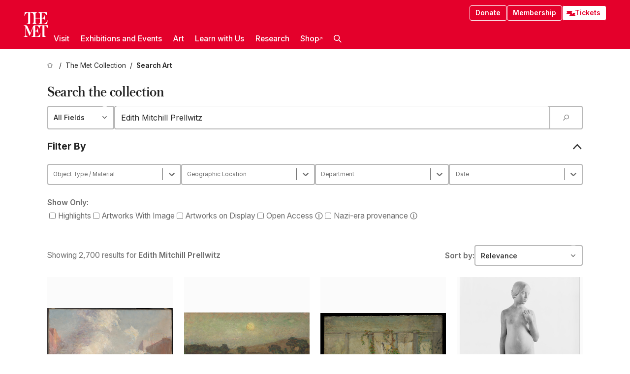

--- FILE ---
content_type: text/html; charset=utf-8
request_url: https://www.metmuseum.org/art/collection/search?q=Edith%20Mitchill%20Prellwitz&perPage=20&sortBy=Relevance&offset=0&pageSize=0
body_size: 38685
content:
<!DOCTYPE html><html lang="en" class="
				__variable_e798ec
				__variable_bfed6e
				__variable_968aec
				__variable_b1e441
				__variable_20add0
				__variable_2ad7ef" data-sentry-component="LocaleLayout" data-sentry-source-file="layout.tsx"><head><meta charSet="utf-8"/><meta name="viewport" content="width=device-width, initial-scale=1"/><link rel="preload" as="image" imageSrcSet="https://images.metmuseum.org/CRDImages/ad/web-additional/LC-2020_30_1-001.jpg 225w, https://images.metmuseum.org/CRDImages/ad/mobile-large/LC-2020_30_1-001.jpg 480w, https://images.metmuseum.org/CRDImages/ad/web-highlight/LC-2020_30_1-001.jpg 575w, https://images.metmuseum.org/CRDImages/ad/web-large/LC-2020_30_1-001.jpg 600w, "/><link rel="preload" as="image" imageSrcSet="https://images.metmuseum.org/CRDImages/ad/web-additional/DP-32847-001.jpg 225w, https://images.metmuseum.org/CRDImages/ad/mobile-large/DP-32847-001.jpg 480w, https://images.metmuseum.org/CRDImages/ad/web-highlight/DP-32847-001.jpg 575w, https://images.metmuseum.org/CRDImages/ad/web-large/DP-32847-001.jpg 600w, "/><link rel="preload" as="image" imageSrcSet="https://images.metmuseum.org/CRDImages/ad/web-additional/DP-18964-001.jpg 225w, https://images.metmuseum.org/CRDImages/ad/mobile-large/DP-18964-001.jpg 480w, https://images.metmuseum.org/CRDImages/ad/web-highlight/DP-18964-001.jpg 575w, https://images.metmuseum.org/CRDImages/ad/web-large/DP-18964-001.jpg 600w, "/><link rel="preload" as="image" imageSrcSet="https://images.metmuseum.org/CRDImages/ad/web-additional/270708.jpg 225w, https://images.metmuseum.org/CRDImages/ad/mobile-large/270708.jpg 480w, https://images.metmuseum.org/CRDImages/ad/web-highlight/270708.jpg 575w, https://images.metmuseum.org/CRDImages/ad/web-large/270708.jpg 600w, "/><link rel="preload" as="image" imageSrcSet="https://images.metmuseum.org/CRDImages/ad/web-additional/DP227627.jpg 225w, https://images.metmuseum.org/CRDImages/ad/mobile-large/DP227627.jpg 480w, https://images.metmuseum.org/CRDImages/ad/web-highlight/DP227627.jpg 575w, https://images.metmuseum.org/CRDImages/ad/web-large/DP227627.jpg 600w, "/><link rel="stylesheet" href="/_next/static/css/0b9f38a70bdddf23.css" data-precedence="next"/><link rel="stylesheet" href="/_next/static/css/7fd550e1e6b57b10.css" data-precedence="next"/><link rel="stylesheet" href="/_next/static/css/36d7a2405d6a2a7a.css" data-precedence="next"/><link rel="stylesheet" href="/_next/static/css/48ccd572681770ef.css" data-precedence="next"/><link rel="stylesheet" href="/_next/static/css/e27237f6798e7e2b.css" data-precedence="next"/><link rel="stylesheet" href="/_next/static/css/5ef4417e8033aecb.css" data-precedence="next"/><link rel="stylesheet" href="/_next/static/css/99503d5e46e39253.css" data-precedence="next"/><link rel="stylesheet" href="/_next/static/css/0ca3a6f6363d1f18.css" data-precedence="next"/><link rel="stylesheet" href="/_next/static/css/ca41bb57600e2960.css" data-precedence="next"/><link rel="preload" as="script" fetchPriority="low" href="/_next/static/chunks/webpack-6366d10ff3d907ec.js"/><script src="/_next/static/chunks/3c207711-b18fb694c51ab862.js" async=""></script><script src="/_next/static/chunks/6916-6e66496c5f418c80.js" async=""></script><script src="/_next/static/chunks/main-app-fe7ec39fc1058eb1.js" async=""></script><script src="/_next/static/chunks/5520-f559b9204dddf9aa.js" async=""></script><script src="/_next/static/chunks/3096-5dff2a2771feed56.js" async=""></script><script src="/_next/static/chunks/5011-40e4e20f61fb33e9.js" async=""></script><script src="/_next/static/chunks/7705-e02db262df13926d.js" async=""></script><script src="/_next/static/chunks/app/%5Blocale%5D/(navigation)/layout-f1390006498e5d17.js" async=""></script><script src="/_next/static/chunks/app/%5Blocale%5D/(navigation)/error-98b49a3a0775953b.js" async=""></script><script src="/_next/static/chunks/5557-3fa0d7504b11bac2.js" async=""></script><script src="/_next/static/chunks/6386-6f01ad75a0adad26.js" async=""></script><script src="/_next/static/chunks/1545-4c211248457bce57.js" async=""></script><script src="/_next/static/chunks/7391-05d94d83913e9a8c.js" async=""></script><script src="/_next/static/chunks/5866-5dc60a299bd25ef5.js" async=""></script><script src="/_next/static/chunks/945-a228ca5a3fc96787.js" async=""></script><script src="/_next/static/chunks/2585-7ced8e86aa8cd3de.js" async=""></script><script src="/_next/static/chunks/8321-ae52e8920011a0c3.js" async=""></script><script src="/_next/static/chunks/9416-1cf08484d0621370.js" async=""></script><script src="/_next/static/chunks/5139-12d17c14a1ec25fd.js" async=""></script><script src="/_next/static/chunks/5248-342c02892b3cc4c5.js" async=""></script><script src="/_next/static/chunks/8997-04c5068e4c18fb1e.js" async=""></script><script src="/_next/static/chunks/1962-e9a31d07b62ae48a.js" async=""></script><script src="/_next/static/chunks/7163-5cece11df8a66379.js" async=""></script><script src="/_next/static/chunks/app/%5Blocale%5D/(navigation)/art/collection/page-4c735d08bd409cc6.js" async=""></script><script src="/_next/static/chunks/app/global-error-8a16f75bb478133f.js" async=""></script><script src="/_next/static/chunks/app/%5Blocale%5D/layout-bedf633cb5e6dc6a.js" async=""></script><script src="/_next/static/chunks/app/%5Blocale%5D/error-713d544c9230988f.js" async=""></script><script src="/_next/static/chunks/63-b6103ad915446b47.js" async=""></script><script src="/_next/static/chunks/app/%5Blocale%5D/(navigation)/art/collection/search/page-f635ef491fe35f0d.js" async=""></script><meta name="next-size-adjust" content=""/><title>Results for &quot;Edith Mitchill Prellwitz&quot; - The Metropolitan Museum of Art</title><meta name="description" content="Search art at the Metropolitan Museum."/><link rel="manifest" href="/manifest.webmanifest"/><meta name="robots" content="noindex, follow"/><meta property="og:title" content="Results for &quot;Edith Mitchill Prellwitz&quot; - The Metropolitan Museum of Art"/><meta property="og:description" content="Search art at the Metropolitan Museum."/><meta property="og:site_name" content="The Metropolitan Museum of Art"/><meta property="og:locale" content="en"/><meta property="og:image" content="https://cdn.sanity.io/images/cctd4ker/production/c175266c21e565e61000c5699ef71803d79dff77-1200x630.jpg?w=600&amp;q=75&amp;auto=format"/><meta property="og:image:alt" content="The Met Fifth facade"/><meta property="og:type" content="website"/><meta name="twitter:card" content="summary_large_image"/><meta name="twitter:title" content="Results for &quot;Edith Mitchill Prellwitz&quot; - The Metropolitan Museum of Art"/><meta name="twitter:description" content="Search art at the Metropolitan Museum."/><meta name="twitter:image" content="https://cdn.sanity.io/images/cctd4ker/production/c175266c21e565e61000c5699ef71803d79dff77-1200x630.jpg?w=600&amp;q=75&amp;auto=format"/><meta name="twitter:image:alt" content="The Met Fifth facade"/><link rel="icon" href="/icon?444dbfbfa010ce64" type="image/png" sizes="256x256"/><link rel="apple-touch-icon" href="/apple-icon?caf747e317587ad6" type="image/png"/><script src="/_next/static/chunks/polyfills-42372ed130431b0a.js" noModule=""></script></head><body><div hidden=""><!--$--><!--/$--></div><button class="skip-to-main-content_skipToMainContent__tnLhe button secondary" id="skip-to-main-content-button" data-sentry-component="SkipToMainContent" data-sentry-source-file="index.jsx">Skip to main content</button><header class="global-navigation_header__IRRw8" data-lock-page="false"><div class="global-navigation_headerWrapper__HdeNn"><a title="Homepage" class="global-navigation_logoLink__XBBeM" data-sentry-element="Link" data-sentry-source-file="index.tsx" href="/"><svg xmlns="http://www.w3.org/2000/svg" width="1em" height="1em" viewBox="0 0 40 40" data-sentry-element="MetLogo" data-sentry-source-file="index.tsx"><path fill="currentColor" d="M39.74 27.009a11.6 11.6 0 0 0-.88-1.861 10 10 0 0 0-1.33-1.824 7.6 7.6 0 0 0-1.72-1.387 4 4 0 0 0-2.04-.55v15.4A3 3 0 0 0 34 38a2.65 2.65 0 0 0 .64.883 2.8 2.8 0 0 0 .95.55 3.5 3.5 0 0 0 1.17.19V40h-6.13V21.577a4.9 4.9 0 0 0-2.08.4 4.2 4.2 0 0 0-1.47 1.111 5.3 5.3 0 0 0-.94 1.709 11.5 11.5 0 0 0-.54 2.213h-.26a11.5 11.5 0 0 0-.54-2.194 5.5 5.5 0 0 0-.97-1.718 4.3 4.3 0 0 0-1.54-1.121 5.6 5.6 0 0 0-2.21-.4h-1.36V30h1.24a4 4 0 0 0 .57-.133 2.83 2.83 0 0 0 1.22-.788 3.2 3.2 0 0 0 .68-1.339 7.6 7.6 0 0 0 .21-1.909h.29L24 34.947h-.29a5.83 5.83 0 0 0-1.62-3.228A3.8 3.8 0 0 0 20.84 31h-2.12v8.43h2.19a5.15 5.15 0 0 0 2.17-.456 6.5 6.5 0 0 0 1.79-1.216 8 8 0 0 0 1.39-1.737 10.2 10.2 0 0 0 .96-2.023h.26l-.77 6H12.57v-.38a3.5 3.5 0 0 0 1.17-.19 2.8 2.8 0 0 0 .95-.55 2.5 2.5 0 0 0 .63-.893 2.1 2.1 0 0 0 .18-.987V24.5L10 38h-.5L4 25.593V36.5a4.7 4.7 0 0 0 .37 1.487 2.6 2.6 0 0 0 .64.893 2.7 2.7 0 0 0 .95.55 3.5 3.5 0 0 0 1.16.19V40H0v-.38a3.6 3.6 0 0 0 1.17-.19 2.7 2.7 0 0 0 .94-.55 2.5 2.5 0 0 0 .64-.893 3.05 3.05 0 0 0 .23-1.2V23.362A3.1 3.1 0 0 0 0 21.387v-.379h3.07a4.6 4.6 0 0 1 1.94.37 2.69 2.69 0 0 1 1.28 1.472L11 33.5l4.5-11a2.05 2.05 0 0 1 1.17-1.113 4 4 0 0 1 1.7-.379h20.94l.69 6h-.26Zm-15.93-8.017v-.38a2.17 2.17 0 0 0 2.49-2.525V10h-6.82v6.087a2.17 2.17 0 0 0 2.49 2.525v.38h-8.63v-.38a3.5 3.5 0 0 0 1.17-.189 2.8 2.8 0 0 0 .95-.551 2.6 2.6 0 0 0 .64-.892 3.05 3.05 0 0 0 .23-1.2V5.7a6.8 6.8 0 0 0-.41-2.5 4.04 4.04 0 0 0-1.15-1.644 4.6 4.6 0 0 0-1.8-.9 9.2 9.2 0 0 0-2.34-.275v18.612H4.49v-.38a3.5 3.5 0 0 0 1.17-.189 2.8 2.8 0 0 0 .95-.551 2.6 2.6 0 0 0 .64-.883 3 3 0 0 0 .23-1.206V.384a3.94 3.94 0 0 0-1.98.56 8.3 8.3 0 0 0-1.82 1.4 12 12 0 0 0-1.47 1.814 8.7 8.7 0 0 0-.94 1.851h-.26l.77-6h20.19v.38a2.217 2.217 0 0 0-2.49 2.526V9h6.82V2.906A2.22 2.22 0 0 0 23.81.38V0h13.67l.77 6h-.26a10.3 10.3 0 0 0-.96-2.022 8 8 0 0 0-1.39-1.738 6.4 6.4 0 0 0-1.8-1.215 5.15 5.15 0 0 0-2.17-.456h-2.21V9h1.32a3.84 3.84 0 0 0 1.98-.861 4.34 4.34 0 0 0 1.03-3.315h.29l1.18 9.117h-.29a5.9 5.9 0 0 0-.72-1.89A4.64 4.64 0 0 0 31.64 10h-2.18v8.423h2.95a5.15 5.15 0 0 0 2.17-.456 6.7 6.7 0 0 0 1.8-1.216 8.3 8.3 0 0 0 1.39-1.737 11.5 11.5 0 0 0 .96-2.023h.26l-.78 6h-14.4Z"></path></svg></a><div class="global-navigation_smallControls__VohT6"><a class="global-navigation_navButton__BU8Aa global-navigation_ticketLink__9VeAY" data-sentry-element="Link" data-sentry-component="TicketLink" data-sentry-source-file="index.tsx" href="https://engage.metmuseum.org/admission/?promocode=59559"><div class="global-navigation_tickets__H0byM"><svg xmlns="http://www.w3.org/2000/svg" width="1em" height="1em" fill="none" viewBox="0 0 14 8" class="global-navigation_ticket__qAYYN global-navigation_ticket1__P_Vov" data-sentry-element="TicketIcon" data-sentry-source-file="index.tsx"><mask id="ticket2_svg__a" width="15" height="9" x="-0.5" y="-0.5" fill="#000" maskUnits="userSpaceOnUse"><path fill="#fff" d="M-.5-.5h15v9h-15z"></path><path d="M13.5 2.5a1.5 1.5 0 0 0 0 3v2H.5v-2a1.5 1.5 0 1 0 0-3v-2h13z"></path></mask><path fill="currentColor" d="M13.5 2.5a1.5 1.5 0 0 0 0 3v2H.5v-2a1.5 1.5 0 1 0 0-3v-2h13z"></path><path fill="#fff" d="M13.5 2.5V3h.5v-.5zm0 3h.5V5h-.5zm0 2V8h.5v-.5zm-13 0H0V8h.5zm0-2V5H0v.5zm0-3H0V3h.5zm0-2V0H0v.5zm13 0h.5V0h-.5zm0 2V2a2 2 0 0 0-2 2h1a1 1 0 0 1 1-1zM12 4h-.5a2 2 0 0 0 2 2V5a1 1 0 0 1-1-1zm1.5 1.5H13v2h1v-2zm0 2V7H.5v1h13zm-13 0H1v-2H0v2zm0-2V6a2 2 0 0 0 2-2h-1a1 1 0 0 1-1 1zM2 4h.5a2 2 0 0 0-2-2v1a1 1 0 0 1 1 1zM.5 2.5H1v-2H0v2zm0-2V1h13V0H.5zm13 0H13v2h1v-2z" mask="url(#ticket2_svg__a)"></path></svg><svg xmlns="http://www.w3.org/2000/svg" width="1em" height="1em" fill="none" viewBox="0 0 14 8" class="global-navigation_ticket__qAYYN global-navigation_ticket2__IS2iJ" data-sentry-element="TicketIcon" data-sentry-source-file="index.tsx"><mask id="ticket2_svg__a" width="15" height="9" x="-0.5" y="-0.5" fill="#000" maskUnits="userSpaceOnUse"><path fill="#fff" d="M-.5-.5h15v9h-15z"></path><path d="M13.5 2.5a1.5 1.5 0 0 0 0 3v2H.5v-2a1.5 1.5 0 1 0 0-3v-2h13z"></path></mask><path fill="currentColor" d="M13.5 2.5a1.5 1.5 0 0 0 0 3v2H.5v-2a1.5 1.5 0 1 0 0-3v-2h13z"></path><path fill="#fff" d="M13.5 2.5V3h.5v-.5zm0 3h.5V5h-.5zm0 2V8h.5v-.5zm-13 0H0V8h.5zm0-2V5H0v.5zm0-3H0V3h.5zm0-2V0H0v.5zm13 0h.5V0h-.5zm0 2V2a2 2 0 0 0-2 2h1a1 1 0 0 1 1-1zM12 4h-.5a2 2 0 0 0 2 2V5a1 1 0 0 1-1-1zm1.5 1.5H13v2h1v-2zm0 2V7H.5v1h13zm-13 0H1v-2H0v2zm0-2V6a2 2 0 0 0 2-2h-1a1 1 0 0 1-1 1zM2 4h.5a2 2 0 0 0-2-2v1a1 1 0 0 1 1 1zM.5 2.5H1v-2H0v2zm0-2V1h13V0H.5zm13 0H13v2h1v-2z" mask="url(#ticket2_svg__a)"></path></svg></div>Tickets</a><button title="Search Button" role="button"><svg xmlns="http://www.w3.org/2000/svg" width="1em" height="1em" viewBox="0 0 16 16" class="global-navigation_icon__c_VgD" style="transform:rotate(270deg)" data-sentry-element="SearchIcon" data-sentry-source-file="index.tsx"><path fill="currentColor" d="M9.8 12.393a6.14 6.14 0 0 1-3.78-1.319L1.09 16 0 14.905l4.93-4.928a6.1 6.1 0 0 1-1.32-3.781 6.2 6.2 0 1 1 6.19 6.197m0-10.844a4.648 4.648 0 1 0 4.65 4.648A4.646 4.646 0 0 0 9.8 1.549"></path></svg></button><button role="button" title="Toggle Menu"><svg xmlns="http://www.w3.org/2000/svg" width="1em" height="1em" viewBox="0 0 20 20" class="global-navigation_icon__c_VgD global-navigation_navIcon__ddrLp"><path fill="currentColor" d="M0 20v-2h20v2zM0 9h20v2H0zm0-9h20v2H0z"></path></svg></button></div></div><div class="global-navigation_links__vbg_A "><div class="global-navigation_topLinks__E7EOx"><a class="global-navigation_navButton__BU8Aa" data-sentry-element="Link" data-sentry-source-file="index.tsx" href="https://engage.metmuseum.org/donate?promocode=60313">Donate</a><a class="global-navigation_navButton__BU8Aa" data-sentry-element="Link" data-sentry-component="MembershipLink" data-sentry-source-file="index.tsx" href="https://engage.metmuseum.org/members/membership/?promocode=60317">Membership</a><a class="global-navigation_navButton__BU8Aa global-navigation_ticketLink__9VeAY" data-sentry-element="Link" data-sentry-component="TicketLink" data-sentry-source-file="index.tsx" href="https://engage.metmuseum.org/admission/?promocode=59559"><div class="global-navigation_tickets__H0byM"><svg xmlns="http://www.w3.org/2000/svg" width="1em" height="1em" fill="none" viewBox="0 0 14 8" class="global-navigation_ticket__qAYYN global-navigation_ticket1__P_Vov" data-sentry-element="TicketIcon" data-sentry-source-file="index.tsx"><mask id="ticket2_svg__a" width="15" height="9" x="-0.5" y="-0.5" fill="#000" maskUnits="userSpaceOnUse"><path fill="#fff" d="M-.5-.5h15v9h-15z"></path><path d="M13.5 2.5a1.5 1.5 0 0 0 0 3v2H.5v-2a1.5 1.5 0 1 0 0-3v-2h13z"></path></mask><path fill="currentColor" d="M13.5 2.5a1.5 1.5 0 0 0 0 3v2H.5v-2a1.5 1.5 0 1 0 0-3v-2h13z"></path><path fill="#fff" d="M13.5 2.5V3h.5v-.5zm0 3h.5V5h-.5zm0 2V8h.5v-.5zm-13 0H0V8h.5zm0-2V5H0v.5zm0-3H0V3h.5zm0-2V0H0v.5zm13 0h.5V0h-.5zm0 2V2a2 2 0 0 0-2 2h1a1 1 0 0 1 1-1zM12 4h-.5a2 2 0 0 0 2 2V5a1 1 0 0 1-1-1zm1.5 1.5H13v2h1v-2zm0 2V7H.5v1h13zm-13 0H1v-2H0v2zm0-2V6a2 2 0 0 0 2-2h-1a1 1 0 0 1-1 1zM2 4h.5a2 2 0 0 0-2-2v1a1 1 0 0 1 1 1zM.5 2.5H1v-2H0v2zm0-2V1h13V0H.5zm13 0H13v2h1v-2z" mask="url(#ticket2_svg__a)"></path></svg><svg xmlns="http://www.w3.org/2000/svg" width="1em" height="1em" fill="none" viewBox="0 0 14 8" class="global-navigation_ticket__qAYYN global-navigation_ticket2__IS2iJ" data-sentry-element="TicketIcon" data-sentry-source-file="index.tsx"><mask id="ticket2_svg__a" width="15" height="9" x="-0.5" y="-0.5" fill="#000" maskUnits="userSpaceOnUse"><path fill="#fff" d="M-.5-.5h15v9h-15z"></path><path d="M13.5 2.5a1.5 1.5 0 0 0 0 3v2H.5v-2a1.5 1.5 0 1 0 0-3v-2h13z"></path></mask><path fill="currentColor" d="M13.5 2.5a1.5 1.5 0 0 0 0 3v2H.5v-2a1.5 1.5 0 1 0 0-3v-2h13z"></path><path fill="#fff" d="M13.5 2.5V3h.5v-.5zm0 3h.5V5h-.5zm0 2V8h.5v-.5zm-13 0H0V8h.5zm0-2V5H0v.5zm0-3H0V3h.5zm0-2V0H0v.5zm13 0h.5V0h-.5zm0 2V2a2 2 0 0 0-2 2h1a1 1 0 0 1 1-1zM12 4h-.5a2 2 0 0 0 2 2V5a1 1 0 0 1-1-1zm1.5 1.5H13v2h1v-2zm0 2V7H.5v1h13zm-13 0H1v-2H0v2zm0-2V6a2 2 0 0 0 2-2h-1a1 1 0 0 1-1 1zM2 4h.5a2 2 0 0 0-2-2v1a1 1 0 0 1 1 1zM.5 2.5H1v-2H0v2zm0-2V1h13V0H.5zm13 0H13v2h1v-2z" mask="url(#ticket2_svg__a)"></path></svg></div>Tickets</a></div><nav class="global-navigation_navLinks__fTjsN"><ul class="global-navigation_topLevelLinks__dM0fN"><li class="nav-item_navItem__tZNvf " data-nav-item="true" data-open="false"><button class="nav-item_innerText__pWlnO" data-nav-id="Visit">Visit<span class="nav-item_icon__evAIq"><svg xmlns="http://www.w3.org/2000/svg" width="1em" height="1em" fill="none" viewBox="0 0 48 48"><path fill="currentColor" d="m39.23 13.132 2.913 2.802-18.011 18.923-18-18.92 2.866-2.77 15.134 16.162z"></path></svg></span></button></li><li class="nav-item_navItem__tZNvf " data-nav-item="true" data-open="false"><button class="nav-item_innerText__pWlnO" data-nav-id="Exhibitions and Events">Exhibitions and Events<span class="nav-item_icon__evAIq"><svg xmlns="http://www.w3.org/2000/svg" width="1em" height="1em" fill="none" viewBox="0 0 48 48"><path fill="currentColor" d="m39.23 13.132 2.913 2.802-18.011 18.923-18-18.92 2.866-2.77 15.134 16.162z"></path></svg></span></button></li><li class="nav-item_navItem__tZNvf " data-nav-item="true" data-open="false"><button class="nav-item_innerText__pWlnO" data-nav-id="Art">Art<span class="nav-item_icon__evAIq"><svg xmlns="http://www.w3.org/2000/svg" width="1em" height="1em" fill="none" viewBox="0 0 48 48"><path fill="currentColor" d="m39.23 13.132 2.913 2.802-18.011 18.923-18-18.92 2.866-2.77 15.134 16.162z"></path></svg></span></button></li><li class="nav-item_navItem__tZNvf " data-nav-item="true" data-open="false"><button class="nav-item_innerText__pWlnO" data-nav-id="Learn with Us">Learn with Us<span class="nav-item_icon__evAIq"><svg xmlns="http://www.w3.org/2000/svg" width="1em" height="1em" fill="none" viewBox="0 0 48 48"><path fill="currentColor" d="m39.23 13.132 2.913 2.802-18.011 18.923-18-18.92 2.866-2.77 15.134 16.162z"></path></svg></span></button></li><li class="nav-item_navItem__tZNvf " data-nav-item="true" data-open="false"><button class="nav-item_innerText__pWlnO" data-nav-id="Research">Research<span class="nav-item_icon__evAIq"><svg xmlns="http://www.w3.org/2000/svg" width="1em" height="1em" fill="none" viewBox="0 0 48 48"><path fill="currentColor" d="m39.23 13.132 2.913 2.802-18.011 18.923-18-18.92 2.866-2.77 15.134 16.162z"></path></svg></span></button></li><li class="nav-item_navItem__tZNvf undefined"><a target="_blank" rel="noopener noreferrer" class="nav-item_innerText__pWlnO" data-nav-id="Shop" href="https://store.metmuseum.org/?utm_source=mainmuseum&amp;utm_medium=metmuseum.org&amp;utm_campaign=topnav-static">Shop<svg xmlns="http://www.w3.org/2000/svg" width="1em" height="1em" fill="none" viewBox="0 0 48 48" class="nav-item_externalIcon__JI1JB"><path fill="currentColor" fill-rule="evenodd" d="M41.993 9.717v20.96h-5.287V15.661L9.744 41.5 6 37.912l26.962-25.838H17.293V7h24.7c.01 0 .007.958.003 1.761l-.002.603a2.4 2.4 0 0 1 0 .353" clip-rule="evenodd"></path></svg></a></li><li class="global-navigation_searchItem__hFDIS" data-sentry-component="SearchItem" data-sentry-source-file="index.tsx"><button class="global-navigation_searchButton__nC3QK" role="button" title="Open the search box"><svg xmlns="http://www.w3.org/2000/svg" width="1em" height="1em" viewBox="0 0 16 16" class="icon" style="transform:rotate(270deg)" data-sentry-element="SearchIcon" data-sentry-source-file="index.tsx"><path fill="currentColor" d="M9.8 12.393a6.14 6.14 0 0 1-3.78-1.319L1.09 16 0 14.905l4.93-4.928a6.1 6.1 0 0 1-1.32-3.781 6.2 6.2 0 1 1 6.19 6.197m0-10.844a4.648 4.648 0 1 0 4.65 4.648A4.646 4.646 0 0 0 9.8 1.549"></path></svg></button></li></ul><div class="global-navigation_mobileOnly__QK25I"><a class="global-navigation_navButton__BU8Aa global-navigation_ticketLink__9VeAY" data-sentry-element="Link" data-sentry-component="TicketLink" data-sentry-source-file="index.tsx" href="https://engage.metmuseum.org/admission/?promocode=59559"><div class="global-navigation_tickets__H0byM"><svg xmlns="http://www.w3.org/2000/svg" width="1em" height="1em" fill="none" viewBox="0 0 14 8" class="global-navigation_ticket__qAYYN global-navigation_ticket1__P_Vov" data-sentry-element="TicketIcon" data-sentry-source-file="index.tsx"><mask id="ticket2_svg__a" width="15" height="9" x="-0.5" y="-0.5" fill="#000" maskUnits="userSpaceOnUse"><path fill="#fff" d="M-.5-.5h15v9h-15z"></path><path d="M13.5 2.5a1.5 1.5 0 0 0 0 3v2H.5v-2a1.5 1.5 0 1 0 0-3v-2h13z"></path></mask><path fill="currentColor" d="M13.5 2.5a1.5 1.5 0 0 0 0 3v2H.5v-2a1.5 1.5 0 1 0 0-3v-2h13z"></path><path fill="#fff" d="M13.5 2.5V3h.5v-.5zm0 3h.5V5h-.5zm0 2V8h.5v-.5zm-13 0H0V8h.5zm0-2V5H0v.5zm0-3H0V3h.5zm0-2V0H0v.5zm13 0h.5V0h-.5zm0 2V2a2 2 0 0 0-2 2h1a1 1 0 0 1 1-1zM12 4h-.5a2 2 0 0 0 2 2V5a1 1 0 0 1-1-1zm1.5 1.5H13v2h1v-2zm0 2V7H.5v1h13zm-13 0H1v-2H0v2zm0-2V6a2 2 0 0 0 2-2h-1a1 1 0 0 1-1 1zM2 4h.5a2 2 0 0 0-2-2v1a1 1 0 0 1 1 1zM.5 2.5H1v-2H0v2zm0-2V1h13V0H.5zm13 0H13v2h1v-2z" mask="url(#ticket2_svg__a)"></path></svg><svg xmlns="http://www.w3.org/2000/svg" width="1em" height="1em" fill="none" viewBox="0 0 14 8" class="global-navigation_ticket__qAYYN global-navigation_ticket2__IS2iJ" data-sentry-element="TicketIcon" data-sentry-source-file="index.tsx"><mask id="ticket2_svg__a" width="15" height="9" x="-0.5" y="-0.5" fill="#000" maskUnits="userSpaceOnUse"><path fill="#fff" d="M-.5-.5h15v9h-15z"></path><path d="M13.5 2.5a1.5 1.5 0 0 0 0 3v2H.5v-2a1.5 1.5 0 1 0 0-3v-2h13z"></path></mask><path fill="currentColor" d="M13.5 2.5a1.5 1.5 0 0 0 0 3v2H.5v-2a1.5 1.5 0 1 0 0-3v-2h13z"></path><path fill="#fff" d="M13.5 2.5V3h.5v-.5zm0 3h.5V5h-.5zm0 2V8h.5v-.5zm-13 0H0V8h.5zm0-2V5H0v.5zm0-3H0V3h.5zm0-2V0H0v.5zm13 0h.5V0h-.5zm0 2V2a2 2 0 0 0-2 2h1a1 1 0 0 1 1-1zM12 4h-.5a2 2 0 0 0 2 2V5a1 1 0 0 1-1-1zm1.5 1.5H13v2h1v-2zm0 2V7H.5v1h13zm-13 0H1v-2H0v2zm0-2V6a2 2 0 0 0 2-2h-1a1 1 0 0 1-1 1zM2 4h.5a2 2 0 0 0-2-2v1a1 1 0 0 1 1 1zM.5 2.5H1v-2H0v2zm0-2V1h13V0H.5zm13 0H13v2h1v-2z" mask="url(#ticket2_svg__a)"></path></svg></div>Tickets</a><a class="global-navigation_navButton__BU8Aa" data-sentry-element="Link" data-sentry-component="MembershipLink" data-sentry-source-file="index.tsx" href="https://engage.metmuseum.org/members/membership/?promocode=60317">Membership</a></div></nav></div></header><nav class="breadcrumbs_breadcrumbs__p9HFN" aria-label="breadcrumbs" data-sentry-component="Breadcrumbs" data-sentry-source-file="index.tsx"><span class="breadcrumbs_linkWrapper__xepu_"><a aria-label="home" class="breadcrumbs_link__AxWe_" data-sentry-element="Link" data-sentry-source-file="index.tsx" href="/"><svg xmlns="http://www.w3.org/2000/svg" width="1em" height="1em" fill="none" viewBox="0 0 12 12" class="breadcrumbs_svg__HHQCV" data-sentry-element="HomeIcon" data-sentry-source-file="index.tsx"><path stroke="currentColor" d="M6.154.89a.235.235 0 0 0-.307 0L.754 5.25c-.173.147-.071.435.153.435h1.256v4.68c0 .136.107.246.24.246h7.194c.133 0 .24-.11.24-.246v-4.68h1.256c.224 0 .326-.288.154-.435z"></path></svg></a></span><span class="breadcrumbs_linkWrapper__xepu_"><a title="The Met Collection" aria-label="The Met Collection" class="breadcrumbs_link__AxWe_" href="/art/collection"><span data-sentry-element="Markdown" data-sentry-component="MarkdownParser" data-sentry-source-file="index.jsx">The Met Collection</span></a></span><span class="breadcrumbs_lastItem__awDMN"><span class="breadcrumbs_truncatedSegment__Z3us6" title="Search Art"><span data-sentry-element="Markdown" data-sentry-component="MarkdownParser" data-sentry-source-file="index.jsx">Search Art</span></span></span></nav><main class="collection-search-app_main___xW4U" data-sentry-component="CollectionSearchApp" data-sentry-source-file="index.tsx"><h1 class="collection-search-app_title__AQ3sg">Search the collection</h1><div class="collection-search-app_barWrapper__4jPDH"><div class="simple-select_selectWrapper__tKgqs" data-sentry-component="SimpleSelect" data-sentry-source-file="index.tsx"><select class="simple-select_select__ZzBSH" name="search-field" id="search-field"><option value="" selected="">All Fields</option><option value="ArtistCulture">Artist / Culture</option><option value="Title">Title</option><option value="Description">Description</option><option value="Gallery">Gallery</option><option value="AccessionNum">Object Number</option><option value="creditLine">Credit Line</option></select></div><div class="search-bar_wrapper__n5hS3" data-sentry-component="SearchBar" data-sentry-source-file="index.tsx"><input id="advanced-collection-search-text-input" class="search-bar_input__RziLa" placeholder="Search all fields" type="search" inputMode="search" pattern=".*" list="_R_295fiv5ubsiuqivb_" data-sentry-element="DebounceInput" data-sentry-source-file="index.tsx" value="Edith Mitchill Prellwitz"/><button aria-label="Search Submit" class="search-bar_submitButton__gzx7k"><svg xmlns="http://www.w3.org/2000/svg" width="1em" height="1em" viewBox="0 0 16 16"><path fill="currentColor" d="M9.8 12.393a6.14 6.14 0 0 1-3.78-1.319L1.09 16 0 14.905l4.93-4.928a6.1 6.1 0 0 1-1.32-3.781 6.2 6.2 0 1 1 6.19 6.197m0-10.844a4.648 4.648 0 1 0 4.65 4.648A4.646 4.646 0 0 0 9.8 1.549"></path></svg></button></div></div><section class="collection-search-app_controlsSection__d_SFd"><div style="--title-padding:var(--spacing-xxs)" data-sentry-element="CollapsibleDrawer" data-sentry-source-file="index.tsx" data-sentry-component="CollapsibleDrawer"><details class="collapsible-drawer_details__sFxPs" open=""><summary class="collapsible-drawer_summary__VeIqE"><h4>Filter By</h4></summary><section data-sentry-component="ControlSection" data-sentry-source-file="control-section.tsx"><div class="collection-search-app_facetWrapper__8Y2wH"><div class="collection-search-app_facetContainer__V4eAX"><label for="material" class="screen-reader-only_text__226tQ" data-sentry-element="Element" data-sentry-component="ScreenReaderOnly" data-sentry-source-file="index.tsx">Object Type / Material</label><div data-sentry-component="SelectComponent" data-sentry-source-file="index.tsx"><label for="material" class="screen-reader-only_text__226tQ" data-sentry-element="Element" data-sentry-component="ScreenReaderOnly" data-sentry-source-file="index.tsx">material</label><style data-emotion="css b62m3t-container">.css-b62m3t-container{position:relative;box-sizing:border-box;}</style><div class="select-component_select__9WcnS css-b62m3t-container"><style data-emotion="css 7pg0cj-a11yText">.css-7pg0cj-a11yText{z-index:9999;border:0;clip:rect(1px, 1px, 1px, 1px);height:1px;width:1px;position:absolute;overflow:hidden;padding:0;white-space:nowrap;}</style><span id="react-select-_R_1amb5fiv5ubsiuqivbH1_-live-region" class="css-7pg0cj-a11yText"></span><span aria-live="polite" aria-atomic="false" aria-relevant="additions text" role="log" class="css-7pg0cj-a11yText"></span><style data-emotion="css xmadl0-control">.css-xmadl0-control{-webkit-align-items:center;-webkit-box-align:center;-ms-flex-align:center;align-items:center;cursor:default;display:-webkit-box;display:-webkit-flex;display:-ms-flexbox;display:flex;-webkit-box-flex-wrap:wrap;-webkit-flex-wrap:wrap;-ms-flex-wrap:wrap;flex-wrap:wrap;-webkit-box-pack:justify;-webkit-justify-content:space-between;justify-content:space-between;min-height:38px;outline:0!important;position:relative;-webkit-transition:all 100ms;transition:all 100ms;background-color:var(--color-component-background-2);border-color:var(--color-border);border-radius:4px;border-style:solid;border-width:1.5px;box-shadow:none;box-sizing:border-box;color:var(--color-text);}.css-xmadl0-control:hover{border-color:var(--color-border-active);}</style><div class="css-xmadl0-control"><style data-emotion="css hlgwow">.css-hlgwow{-webkit-align-items:center;-webkit-box-align:center;-ms-flex-align:center;align-items:center;display:grid;-webkit-flex:1;-ms-flex:1;flex:1;-webkit-box-flex-wrap:wrap;-webkit-flex-wrap:wrap;-ms-flex-wrap:wrap;flex-wrap:wrap;-webkit-overflow-scrolling:touch;position:relative;overflow:hidden;padding:2px 8px;box-sizing:border-box;}</style><div class="css-hlgwow"><style data-emotion="css y85jdw-placeholder">.css-y85jdw-placeholder{grid-area:1/1/2/3;color:var(--color-text);margin-left:2px;margin-right:2px;box-sizing:border-box;}</style><div class="css-y85jdw-placeholder" id="react-select-_R_1amb5fiv5ubsiuqivbH1_-placeholder">Object Type / Material</div><style data-emotion="css mpgt63">.css-mpgt63{visibility:visible;-webkit-flex:1 1 auto;-ms-flex:1 1 auto;flex:1 1 auto;display:inline-grid;grid-area:1/1/2/3;grid-template-columns:0 min-content;margin:2px;padding-bottom:2px;padding-top:2px;color:var(--color-text);box-sizing:border-box;font-size:16px;}.css-mpgt63:after{content:attr(data-value) " ";visibility:hidden;white-space:pre;grid-area:1/2;font:inherit;min-width:2px;border:0;margin:0;outline:0;padding:0;}</style><div class="css-mpgt63" data-value=""><input class="" style="label:input;color:inherit;background:0;opacity:1;width:100%;grid-area:1 / 2;font:inherit;min-width:2px;border:0;margin:0;outline:0;padding:0" autoCapitalize="none" autoComplete="off" autoCorrect="off" id="material" spellCheck="false" tabindex="0" type="text" aria-autocomplete="list" aria-expanded="false" aria-haspopup="true" role="combobox" aria-describedby="react-select-_R_1amb5fiv5ubsiuqivbH1_-placeholder" data-sentry-element="Input" data-sentry-component="TextInput" data-sentry-source-file="index.tsx" value=""/></div></div><style data-emotion="css 1wy0on6">.css-1wy0on6{-webkit-align-items:center;-webkit-box-align:center;-ms-flex-align:center;align-items:center;-webkit-align-self:stretch;-ms-flex-item-align:stretch;align-self:stretch;display:-webkit-box;display:-webkit-flex;display:-ms-flexbox;display:flex;-webkit-flex-shrink:0;-ms-flex-negative:0;flex-shrink:0;box-sizing:border-box;}</style><div class="css-1wy0on6"><style data-emotion="css 1jjzw68-indicatorSeparator">.css-1jjzw68-indicatorSeparator{-webkit-align-self:stretch;-ms-flex-item-align:stretch;align-self:stretch;width:1px;background-color:var(--color-text);margin-bottom:8px;margin-top:8px;box-sizing:border-box;}</style><span class="css-1jjzw68-indicatorSeparator"></span><style data-emotion="css edmm1s-indicatorContainer">.css-edmm1s-indicatorContainer{display:-webkit-box;display:-webkit-flex;display:-ms-flexbox;display:flex;-webkit-transition:color 150ms;transition:color 150ms;color:var(--color-text);padding:8px;box-sizing:border-box;}.css-edmm1s-indicatorContainer:hover{color:hsl(0, 0%, 60%);}</style><div class="css-edmm1s-indicatorContainer" aria-hidden="true"><style data-emotion="css 8mmkcg">.css-8mmkcg{display:inline-block;fill:currentColor;line-height:1;stroke:currentColor;stroke-width:0;}</style><svg height="20" width="20" viewBox="0 0 20 20" aria-hidden="true" focusable="false" class="css-8mmkcg"><path d="M4.516 7.548c0.436-0.446 1.043-0.481 1.576 0l3.908 3.747 3.908-3.747c0.533-0.481 1.141-0.446 1.574 0 0.436 0.445 0.408 1.197 0 1.615-0.406 0.418-4.695 4.502-4.695 4.502-0.217 0.223-0.502 0.335-0.787 0.335s-0.57-0.112-0.789-0.335c0 0-4.287-4.084-4.695-4.502s-0.436-1.17 0-1.615z"></path></svg></div></div></div><div><input type="hidden" name="material" value=""/></div></div></div></div><div class="collection-search-app_facetContainer__V4eAX"><label for="geolocation" class="screen-reader-only_text__226tQ" data-sentry-element="Element" data-sentry-component="ScreenReaderOnly" data-sentry-source-file="index.tsx">Geographic Location</label><div data-sentry-component="SelectComponent" data-sentry-source-file="index.tsx"><label for="geolocation" class="screen-reader-only_text__226tQ" data-sentry-element="Element" data-sentry-component="ScreenReaderOnly" data-sentry-source-file="index.tsx">geolocation</label><style data-emotion="css b62m3t-container">.css-b62m3t-container{position:relative;box-sizing:border-box;}</style><div class="select-component_select__9WcnS css-b62m3t-container"><style data-emotion="css 7pg0cj-a11yText">.css-7pg0cj-a11yText{z-index:9999;border:0;clip:rect(1px, 1px, 1px, 1px);height:1px;width:1px;position:absolute;overflow:hidden;padding:0;white-space:nowrap;}</style><span id="react-select-_R_1cmb5fiv5ubsiuqivbH1_-live-region" class="css-7pg0cj-a11yText"></span><span aria-live="polite" aria-atomic="false" aria-relevant="additions text" role="log" class="css-7pg0cj-a11yText"></span><style data-emotion="css xmadl0-control">.css-xmadl0-control{-webkit-align-items:center;-webkit-box-align:center;-ms-flex-align:center;align-items:center;cursor:default;display:-webkit-box;display:-webkit-flex;display:-ms-flexbox;display:flex;-webkit-box-flex-wrap:wrap;-webkit-flex-wrap:wrap;-ms-flex-wrap:wrap;flex-wrap:wrap;-webkit-box-pack:justify;-webkit-justify-content:space-between;justify-content:space-between;min-height:38px;outline:0!important;position:relative;-webkit-transition:all 100ms;transition:all 100ms;background-color:var(--color-component-background-2);border-color:var(--color-border);border-radius:4px;border-style:solid;border-width:1.5px;box-shadow:none;box-sizing:border-box;color:var(--color-text);}.css-xmadl0-control:hover{border-color:var(--color-border-active);}</style><div class="css-xmadl0-control"><style data-emotion="css hlgwow">.css-hlgwow{-webkit-align-items:center;-webkit-box-align:center;-ms-flex-align:center;align-items:center;display:grid;-webkit-flex:1;-ms-flex:1;flex:1;-webkit-box-flex-wrap:wrap;-webkit-flex-wrap:wrap;-ms-flex-wrap:wrap;flex-wrap:wrap;-webkit-overflow-scrolling:touch;position:relative;overflow:hidden;padding:2px 8px;box-sizing:border-box;}</style><div class="css-hlgwow"><style data-emotion="css y85jdw-placeholder">.css-y85jdw-placeholder{grid-area:1/1/2/3;color:var(--color-text);margin-left:2px;margin-right:2px;box-sizing:border-box;}</style><div class="css-y85jdw-placeholder" id="react-select-_R_1cmb5fiv5ubsiuqivbH1_-placeholder">Geographic Location</div><style data-emotion="css mpgt63">.css-mpgt63{visibility:visible;-webkit-flex:1 1 auto;-ms-flex:1 1 auto;flex:1 1 auto;display:inline-grid;grid-area:1/1/2/3;grid-template-columns:0 min-content;margin:2px;padding-bottom:2px;padding-top:2px;color:var(--color-text);box-sizing:border-box;font-size:16px;}.css-mpgt63:after{content:attr(data-value) " ";visibility:hidden;white-space:pre;grid-area:1/2;font:inherit;min-width:2px;border:0;margin:0;outline:0;padding:0;}</style><div class="css-mpgt63" data-value=""><input class="" style="label:input;color:inherit;background:0;opacity:1;width:100%;grid-area:1 / 2;font:inherit;min-width:2px;border:0;margin:0;outline:0;padding:0" autoCapitalize="none" autoComplete="off" autoCorrect="off" id="geolocation" spellCheck="false" tabindex="0" type="text" aria-autocomplete="list" aria-expanded="false" aria-haspopup="true" role="combobox" aria-describedby="react-select-_R_1cmb5fiv5ubsiuqivbH1_-placeholder" data-sentry-element="Input" data-sentry-component="TextInput" data-sentry-source-file="index.tsx" value=""/></div></div><style data-emotion="css 1wy0on6">.css-1wy0on6{-webkit-align-items:center;-webkit-box-align:center;-ms-flex-align:center;align-items:center;-webkit-align-self:stretch;-ms-flex-item-align:stretch;align-self:stretch;display:-webkit-box;display:-webkit-flex;display:-ms-flexbox;display:flex;-webkit-flex-shrink:0;-ms-flex-negative:0;flex-shrink:0;box-sizing:border-box;}</style><div class="css-1wy0on6"><style data-emotion="css 1jjzw68-indicatorSeparator">.css-1jjzw68-indicatorSeparator{-webkit-align-self:stretch;-ms-flex-item-align:stretch;align-self:stretch;width:1px;background-color:var(--color-text);margin-bottom:8px;margin-top:8px;box-sizing:border-box;}</style><span class="css-1jjzw68-indicatorSeparator"></span><style data-emotion="css edmm1s-indicatorContainer">.css-edmm1s-indicatorContainer{display:-webkit-box;display:-webkit-flex;display:-ms-flexbox;display:flex;-webkit-transition:color 150ms;transition:color 150ms;color:var(--color-text);padding:8px;box-sizing:border-box;}.css-edmm1s-indicatorContainer:hover{color:hsl(0, 0%, 60%);}</style><div class="css-edmm1s-indicatorContainer" aria-hidden="true"><style data-emotion="css 8mmkcg">.css-8mmkcg{display:inline-block;fill:currentColor;line-height:1;stroke:currentColor;stroke-width:0;}</style><svg height="20" width="20" viewBox="0 0 20 20" aria-hidden="true" focusable="false" class="css-8mmkcg"><path d="M4.516 7.548c0.436-0.446 1.043-0.481 1.576 0l3.908 3.747 3.908-3.747c0.533-0.481 1.141-0.446 1.574 0 0.436 0.445 0.408 1.197 0 1.615-0.406 0.418-4.695 4.502-4.695 4.502-0.217 0.223-0.502 0.335-0.787 0.335s-0.57-0.112-0.789-0.335c0 0-4.287-4.084-4.695-4.502s-0.436-1.17 0-1.615z"></path></svg></div></div></div><div><input type="hidden" name="geolocation" value=""/></div></div></div></div><div class="collection-search-app_facetContainer__V4eAX"><label for="department" class="screen-reader-only_text__226tQ" data-sentry-element="Element" data-sentry-component="ScreenReaderOnly" data-sentry-source-file="index.tsx">Department</label><div data-sentry-component="SelectComponent" data-sentry-source-file="index.tsx"><label for="department" class="screen-reader-only_text__226tQ" data-sentry-element="Element" data-sentry-component="ScreenReaderOnly" data-sentry-source-file="index.tsx">department</label><style data-emotion="css b62m3t-container">.css-b62m3t-container{position:relative;box-sizing:border-box;}</style><div class="select-component_select__9WcnS css-b62m3t-container"><style data-emotion="css 7pg0cj-a11yText">.css-7pg0cj-a11yText{z-index:9999;border:0;clip:rect(1px, 1px, 1px, 1px);height:1px;width:1px;position:absolute;overflow:hidden;padding:0;white-space:nowrap;}</style><span id="react-select-_R_1emb5fiv5ubsiuqivbH1_-live-region" class="css-7pg0cj-a11yText"></span><span aria-live="polite" aria-atomic="false" aria-relevant="additions text" role="log" class="css-7pg0cj-a11yText"></span><style data-emotion="css xmadl0-control">.css-xmadl0-control{-webkit-align-items:center;-webkit-box-align:center;-ms-flex-align:center;align-items:center;cursor:default;display:-webkit-box;display:-webkit-flex;display:-ms-flexbox;display:flex;-webkit-box-flex-wrap:wrap;-webkit-flex-wrap:wrap;-ms-flex-wrap:wrap;flex-wrap:wrap;-webkit-box-pack:justify;-webkit-justify-content:space-between;justify-content:space-between;min-height:38px;outline:0!important;position:relative;-webkit-transition:all 100ms;transition:all 100ms;background-color:var(--color-component-background-2);border-color:var(--color-border);border-radius:4px;border-style:solid;border-width:1.5px;box-shadow:none;box-sizing:border-box;color:var(--color-text);}.css-xmadl0-control:hover{border-color:var(--color-border-active);}</style><div class="css-xmadl0-control"><style data-emotion="css hlgwow">.css-hlgwow{-webkit-align-items:center;-webkit-box-align:center;-ms-flex-align:center;align-items:center;display:grid;-webkit-flex:1;-ms-flex:1;flex:1;-webkit-box-flex-wrap:wrap;-webkit-flex-wrap:wrap;-ms-flex-wrap:wrap;flex-wrap:wrap;-webkit-overflow-scrolling:touch;position:relative;overflow:hidden;padding:2px 8px;box-sizing:border-box;}</style><div class="css-hlgwow"><style data-emotion="css y85jdw-placeholder">.css-y85jdw-placeholder{grid-area:1/1/2/3;color:var(--color-text);margin-left:2px;margin-right:2px;box-sizing:border-box;}</style><div class="css-y85jdw-placeholder" id="react-select-_R_1emb5fiv5ubsiuqivbH1_-placeholder">Department</div><style data-emotion="css mpgt63">.css-mpgt63{visibility:visible;-webkit-flex:1 1 auto;-ms-flex:1 1 auto;flex:1 1 auto;display:inline-grid;grid-area:1/1/2/3;grid-template-columns:0 min-content;margin:2px;padding-bottom:2px;padding-top:2px;color:var(--color-text);box-sizing:border-box;font-size:16px;}.css-mpgt63:after{content:attr(data-value) " ";visibility:hidden;white-space:pre;grid-area:1/2;font:inherit;min-width:2px;border:0;margin:0;outline:0;padding:0;}</style><div class="css-mpgt63" data-value=""><input class="" style="label:input;color:inherit;background:0;opacity:1;width:100%;grid-area:1 / 2;font:inherit;min-width:2px;border:0;margin:0;outline:0;padding:0" autoCapitalize="none" autoComplete="off" autoCorrect="off" id="department" spellCheck="false" tabindex="0" type="text" aria-autocomplete="list" aria-expanded="false" aria-haspopup="true" role="combobox" aria-describedby="react-select-_R_1emb5fiv5ubsiuqivbH1_-placeholder" data-sentry-element="Input" data-sentry-component="TextInput" data-sentry-source-file="index.tsx" value=""/></div></div><style data-emotion="css 1wy0on6">.css-1wy0on6{-webkit-align-items:center;-webkit-box-align:center;-ms-flex-align:center;align-items:center;-webkit-align-self:stretch;-ms-flex-item-align:stretch;align-self:stretch;display:-webkit-box;display:-webkit-flex;display:-ms-flexbox;display:flex;-webkit-flex-shrink:0;-ms-flex-negative:0;flex-shrink:0;box-sizing:border-box;}</style><div class="css-1wy0on6"><style data-emotion="css 1jjzw68-indicatorSeparator">.css-1jjzw68-indicatorSeparator{-webkit-align-self:stretch;-ms-flex-item-align:stretch;align-self:stretch;width:1px;background-color:var(--color-text);margin-bottom:8px;margin-top:8px;box-sizing:border-box;}</style><span class="css-1jjzw68-indicatorSeparator"></span><style data-emotion="css edmm1s-indicatorContainer">.css-edmm1s-indicatorContainer{display:-webkit-box;display:-webkit-flex;display:-ms-flexbox;display:flex;-webkit-transition:color 150ms;transition:color 150ms;color:var(--color-text);padding:8px;box-sizing:border-box;}.css-edmm1s-indicatorContainer:hover{color:hsl(0, 0%, 60%);}</style><div class="css-edmm1s-indicatorContainer" aria-hidden="true"><style data-emotion="css 8mmkcg">.css-8mmkcg{display:inline-block;fill:currentColor;line-height:1;stroke:currentColor;stroke-width:0;}</style><svg height="20" width="20" viewBox="0 0 20 20" aria-hidden="true" focusable="false" class="css-8mmkcg"><path d="M4.516 7.548c0.436-0.446 1.043-0.481 1.576 0l3.908 3.747 3.908-3.747c0.533-0.481 1.141-0.446 1.574 0 0.436 0.445 0.408 1.197 0 1.615-0.406 0.418-4.695 4.502-4.695 4.502-0.217 0.223-0.502 0.335-0.787 0.335s-0.57-0.112-0.789-0.335c0 0-4.287-4.084-4.695-4.502s-0.436-1.17 0-1.615z"></path></svg></div></div></div><div><input type="hidden" name="department" value=""/></div></div></div></div><div class="filter-popover_wrapper__Gb5pG" data-sentry-component="FilterPopover" data-sentry-source-file="index.tsx"><div class="filter-popover_imitationReactSelectContainer__GSonX" tabindex="0"><div class="filter-popover_leftSide__BqRSQ"><div class="filter-popover_outerText__14_lB"><div class="filter-popover_innermostText__E32Qm">Date</div></div></div><span class="filter-popover_indicatorSeparator__mN_xw"></span><div class="filter-popover_indicatorContainer__N2NRB" aria-hidden="true"><svg width="1em" height="1em" aria-hidden="true" viewBox="0 0 20 20" class="filter-popover_indicatorSVG__8MadT" data-sentry-element="ReactSelectChevron" data-sentry-source-file="index.tsx"><path d="M4.516 7.548c.436-.446 1.043-.481 1.576 0L10 11.295l3.908-3.747c.533-.481 1.141-.446 1.574 0 .436.445.408 1.197 0 1.615-.406.418-4.695 4.502-4.695 4.502a1.095 1.095 0 0 1-1.576 0S4.924 9.581 4.516 9.163s-.436-1.17 0-1.615"></path></svg></div></div></div></div><div class="collection-search-app_showOnly__1HHNN"><span class="collection-search-app_sectionTitle__q6Hq9">Show Only:</span><ul class="collection-search-app_showWrapper__XrXU_"><li class="collection-search-app_showOption__iYibp"><input class="collection-search-app_showCheckbox__yv_Hm" type="checkbox" id="highlights" name="highlights" value="highlights"/><label for="highlights">Highlights</label></li><li class="collection-search-app_showOption__iYibp"><input class="collection-search-app_showCheckbox__yv_Hm" type="checkbox" id="withImage" name="withImage" value="withImage"/><label for="withImage">Artworks With Image</label></li><li class="collection-search-app_showOption__iYibp"><input class="collection-search-app_showCheckbox__yv_Hm" type="checkbox" id="onDisplay" name="onDisplay" value="onDisplay"/><label for="onDisplay">Artworks on Display</label></li><li class="collection-search-app_showOption__iYibp"><input class="collection-search-app_showCheckbox__yv_Hm" type="checkbox" id="openAccess" name="openAccess" value="openAccess"/><label for="openAccess">Open Access</label><div class="collection-search-tool-tip_wrapper__hT2da" tabindex="0" role="button" data-sentry-component="CollectionSearchToolTip" data-sentry-source-file="index.tsx"><svg xmlns="http://www.w3.org/2000/svg" fill="none" viewBox="0 0 18 19" width="1em" height="1em" class="collection-search-tool-tip_icon__LOp_q" data-sentry-element="InfoSVG" data-sentry-source-file="index.tsx"><path fill="currentColor" fill-rule="evenodd" d="M0 9.5c0 4.964 4.037 9 9 9 4.962 0 9-4.036 9-9 0-4.963-4.038-9-9-9-4.963 0-9 4.037-9 9m1.524 0c0-4.122 3.353-7.475 7.476-7.475s7.475 3.354 7.476 7.475c0 4.124-3.354 7.476-7.476 7.476-4.123 0-7.476-3.352-7.476-7.476" clip-rule="evenodd"></path><path fill="currentColor" d="M8.031 7.804h1.937v6.787H8.031zM9 6.872A1.23 1.23 0 1 0 9 4.41a1.23 1.23 0 0 0 0 2.462"></path></svg><div class="collection-search-tool-tip_modal__Y15RW"><div class="collection-search-tool-tip_text__UKJUK"><section data-sentry-element="Markdown" data-sentry-component="LegacyOrMarkdownParser" data-sentry-source-file="index.tsx"><div>As part of the Met&#x27;s
    <a href="/about-the-met/policies-and-documents/open-access">Open Access policy</a>,
    you can freely copy, modify and distribute this image, even for commercial purposes.
</div><em>API</em>Public domain data for this object can also be accessed using the Met&#x27;s
<a target="_new" href="https://metmuseum.github.io/">Open Access API</a></section></div></div></div></li><li class="collection-search-app_showOption__iYibp"><input class="collection-search-app_showCheckbox__yv_Hm" type="checkbox" id="NEprovenance" name="NEprovenance" value="NEprovenance"/><label for="NEprovenance">Nazi-era provenance</label><div class="collection-search-tool-tip_wrapper__hT2da" tabindex="0" role="button" data-sentry-component="CollectionSearchToolTip" data-sentry-source-file="index.tsx"><svg xmlns="http://www.w3.org/2000/svg" fill="none" viewBox="0 0 18 19" width="1em" height="1em" class="collection-search-tool-tip_icon__LOp_q" data-sentry-element="InfoSVG" data-sentry-source-file="index.tsx"><path fill="currentColor" fill-rule="evenodd" d="M0 9.5c0 4.964 4.037 9 9 9 4.962 0 9-4.036 9-9 0-4.963-4.038-9-9-9-4.963 0-9 4.037-9 9m1.524 0c0-4.122 3.353-7.475 7.476-7.475s7.475 3.354 7.476 7.475c0 4.124-3.354 7.476-7.476 7.476-4.123 0-7.476-3.352-7.476-7.476" clip-rule="evenodd"></path><path fill="currentColor" d="M8.031 7.804h1.937v6.787H8.031zM9 6.872A1.23 1.23 0 1 0 9 4.41a1.23 1.23 0 0 0 0 2.462"></path></svg><div class="collection-search-tool-tip_modal__Y15RW"><div class="collection-search-tool-tip_text__UKJUK"><section data-sentry-element="Markdown" data-sentry-component="LegacyOrMarkdownParser" data-sentry-source-file="index.tsx">Objects with changed or unknown ownership in continental Europe between 1933-1945.
<a href="/about-the-met/policies-and-documents/provenance-research-project">Learn more</a></section></div></div></div></li></ul></div></section></details></div></section><section class="collection-search-app_activeFilters__EH8YI"></section><section class="collection-search-app_sortResults__CkXi4"><div class="collection-search-app_totalResults__RpwGY" data-testid="total-results-message-wrapper"><span>Showing 2,700 results</span><span> for <span class="collection-search-app_resultsMessageQuery__QlmJP">Edith Mitchill Prellwitz</span></span></div><div class="collection-search-app_sortControl__SjR8o"><span class="collection-search-app_sectionTitle__q6Hq9">Sort by:</span><div class="simple-select_selectWrapper__tKgqs" data-sentry-component="SimpleSelect" data-sentry-source-file="index.tsx"><select class="simple-select_select__ZzBSH" name="sort-by" id="sort-by"><option value="">Relevance</option><option value="Title">Title (a-z)</option><option value="TitleDesc">Title (z-a)</option><option value="DateDesc">Date (newest-oldest)</option><option value="Date">Date (oldest-newest)</option><option value="ArtistMaker">Artist/Maker (a-z)</option><option value="ArtistMakerDesc">Artist/Maker (z-a)</option><option value="AccessionNumber">Accession Number (0-9)</option><option value="AccessionNumberDesc">Accession Number (9-0)</option></select></div></div></section><section class="object-grid_grid__hKKqs" data-sentry-component="ObjectGrid" data-sentry-source-file="index.tsx"><figure class="collection-object_collectionObject__Bs7VE collection-object" data-accession-number="2020.30.1" data-sentry-component="BaseCollectionObject" data-sentry-source-file="index.tsx"><div class="collection-object_imageWrapper__0Pool"><a class="redundant-link_redundantlink__b5TFR" aria-hidden="true" tabindex="-1" data-sentry-element="GTMLink" data-sentry-source-file="index.jsx" data-sentry-component="RedundantLink" href="/art/collection/search/834263"></a><img loading="eager" class="collection-object_image__snLsj collection-object_gridView__XyXz6" src="https://images.metmuseum.org/CRDImages/ad/web-additional/LC-2020_30_1-001.jpg" srcSet="https://images.metmuseum.org/CRDImages/ad/web-additional/LC-2020_30_1-001.jpg 225w, https://images.metmuseum.org/CRDImages/ad/mobile-large/LC-2020_30_1-001.jpg 480w, https://images.metmuseum.org/CRDImages/ad/web-highlight/LC-2020_30_1-001.jpg 575w, https://images.metmuseum.org/CRDImages/ad/web-large/LC-2020_30_1-001.jpg 600w, " alt="The Elevated, Edith Mitchill Prellwitz  American, Oil on canvas, American"/></div><div class="holding-type-badges_badges__r5YiA holding-type-badges_small___t53B " data-sentry-component="HoldingTypeBadges" data-sentry-source-file="index.tsx"></div><figcaption class="collection-object_caption__lALJ0" data-sentry-element="figcaption" data-sentry-source-file="index.tsx"><div class="collection-object_title__0XG31"><a class="collection-object_link__DaCC0" title="The Elevated" data-sentry-element="Link" data-sentry-source-file="index.tsx" href="/art/collection/search/834263"><span data-sentry-element="Markdown" data-sentry-component="LegacyOrMarkdownParser" data-sentry-source-file="index.tsx">The Elevated</span></a></div><div class="collection-object_body__8q6dM"><div class="collection-object_culture__BaSXn"><div>Edith Mitchill Prellwitz</div></div><div>1888–89</div></div></figcaption></figure><figure class="collection-object_collectionObject__Bs7VE collection-object" data-accession-number="2016.405.2" data-sentry-component="BaseCollectionObject" data-sentry-source-file="index.tsx"><div class="collection-object_imageWrapper__0Pool"><a class="redundant-link_redundantlink__b5TFR" aria-hidden="true" tabindex="-1" data-sentry-element="GTMLink" data-sentry-source-file="index.jsx" data-sentry-component="RedundantLink" href="/art/collection/search/712182"></a><img loading="eager" class="collection-object_image__snLsj collection-object_gridView__XyXz6" src="https://images.metmuseum.org/CRDImages/ad/web-additional/DP-32847-001.jpg" srcSet="https://images.metmuseum.org/CRDImages/ad/web-additional/DP-32847-001.jpg 225w, https://images.metmuseum.org/CRDImages/ad/mobile-large/DP-32847-001.jpg 480w, https://images.metmuseum.org/CRDImages/ad/web-highlight/DP-32847-001.jpg 575w, https://images.metmuseum.org/CRDImages/ad/web-large/DP-32847-001.jpg 600w, " alt="Moonlight, Edith Mitchill Prellwitz  American, Oil on wood panel, American"/></div><div class="holding-type-badges_badges__r5YiA holding-type-badges_small___t53B " data-sentry-component="HoldingTypeBadges" data-sentry-source-file="index.tsx"></div><figcaption class="collection-object_caption__lALJ0" data-sentry-element="figcaption" data-sentry-source-file="index.tsx"><div class="collection-object_title__0XG31"><a class="collection-object_link__DaCC0" title="Moonlight" data-sentry-element="Link" data-sentry-source-file="index.tsx" href="/art/collection/search/712182"><span data-sentry-element="Markdown" data-sentry-component="LegacyOrMarkdownParser" data-sentry-source-file="index.tsx">Moonlight</span></a></div><div class="collection-object_body__8q6dM"><div class="collection-object_culture__BaSXn"><div>Edith Mitchill Prellwitz</div></div><div>1898</div></div></figcaption></figure><figure class="collection-object_collectionObject__Bs7VE collection-object" data-accession-number="2020.30.2" data-sentry-component="BaseCollectionObject" data-sentry-source-file="index.tsx"><div class="collection-object_imageWrapper__0Pool"><a class="redundant-link_redundantlink__b5TFR" aria-hidden="true" tabindex="-1" data-sentry-element="GTMLink" data-sentry-source-file="index.jsx" data-sentry-component="RedundantLink" href="/art/collection/search/834269"></a><img loading="eager" class="collection-object_image__snLsj collection-object_gridView__XyXz6" src="https://images.metmuseum.org/CRDImages/ad/web-additional/DP-18964-001.jpg" srcSet="https://images.metmuseum.org/CRDImages/ad/web-additional/DP-18964-001.jpg 225w, https://images.metmuseum.org/CRDImages/ad/mobile-large/DP-18964-001.jpg 480w, https://images.metmuseum.org/CRDImages/ad/web-highlight/DP-18964-001.jpg 575w, https://images.metmuseum.org/CRDImages/ad/web-large/DP-18964-001.jpg 600w, " alt="The Laundry Yard, Henry Prellwitz  American, Oil on canvas, American"/></div><div class="holding-type-badges_badges__r5YiA holding-type-badges_small___t53B " data-sentry-component="HoldingTypeBadges" data-sentry-source-file="index.tsx"></div><figcaption class="collection-object_caption__lALJ0" data-sentry-element="figcaption" data-sentry-source-file="index.tsx"><div class="collection-object_title__0XG31"><a class="collection-object_link__DaCC0" title="The Laundry Yard" data-sentry-element="Link" data-sentry-source-file="index.tsx" href="/art/collection/search/834269"><span data-sentry-element="Markdown" data-sentry-component="LegacyOrMarkdownParser" data-sentry-source-file="index.tsx">The Laundry Yard</span></a></div><div class="collection-object_body__8q6dM"><div class="collection-object_culture__BaSXn"><div>Henry Prellwitz</div></div><div>ca. 1910s</div></div></figcaption></figure><figure class="collection-object_collectionObject__Bs7VE collection-object" data-accession-number="20.76" data-sentry-component="BaseCollectionObject" data-sentry-source-file="index.tsx"><div class="collection-object_imageWrapper__0Pool"><a class="redundant-link_redundantlink__b5TFR" aria-hidden="true" tabindex="-1" data-sentry-element="GTMLink" data-sentry-source-file="index.jsx" data-sentry-component="RedundantLink" href="/art/collection/search/10344"></a><img loading="eager" class="collection-object_image__snLsj collection-object_gridView__XyXz6" src="https://images.metmuseum.org/CRDImages/ad/web-additional/270708.jpg" srcSet="https://images.metmuseum.org/CRDImages/ad/web-additional/270708.jpg 225w, https://images.metmuseum.org/CRDImages/ad/mobile-large/270708.jpg 480w, https://images.metmuseum.org/CRDImages/ad/web-highlight/270708.jpg 575w, https://images.metmuseum.org/CRDImages/ad/web-large/270708.jpg 600w, " alt="At the Threshold, Edith Woodman Burroughs  American, Limestone, tinted, American"/></div><div class="holding-type-badges_badges__r5YiA holding-type-badges_small___t53B " data-sentry-component="HoldingTypeBadges" data-sentry-source-file="index.tsx"></div><figcaption class="collection-object_caption__lALJ0" data-sentry-element="figcaption" data-sentry-source-file="index.tsx"><div class="collection-object_title__0XG31"><a class="collection-object_link__DaCC0" title="At the Threshold" data-sentry-element="Link" data-sentry-source-file="index.tsx" href="/art/collection/search/10344"><span data-sentry-element="Markdown" data-sentry-component="LegacyOrMarkdownParser" data-sentry-source-file="index.tsx">At the Threshold</span></a></div><div class="collection-object_body__8q6dM"><div class="collection-object_culture__BaSXn"><div>Edith Woodman Burroughs</div><div>Piccirilli Brothers Marble Carving Studio</div></div><div>1912; carved 1919–20</div></div></figcaption></figure><figure class="collection-object_collectionObject__Bs7VE collection-object" data-accession-number="10.199" data-sentry-component="BaseCollectionObject" data-sentry-source-file="index.tsx"><div class="collection-object_imageWrapper__0Pool"><a class="redundant-link_redundantlink__b5TFR" aria-hidden="true" tabindex="-1" data-sentry-element="GTMLink" data-sentry-source-file="index.jsx" data-sentry-component="RedundantLink" href="/art/collection/search/10345"></a><img loading="eager" class="collection-object_image__snLsj collection-object_gridView__XyXz6" src="https://images.metmuseum.org/CRDImages/ad/web-additional/DP227627.jpg" srcSet="https://images.metmuseum.org/CRDImages/ad/web-additional/DP227627.jpg 225w, https://images.metmuseum.org/CRDImages/ad/mobile-large/DP227627.jpg 480w, https://images.metmuseum.org/CRDImages/ad/web-highlight/DP227627.jpg 575w, https://images.metmuseum.org/CRDImages/ad/web-large/DP227627.jpg 600w, " alt="John La Farge, Edith Woodman Burroughs  American, Bronze, American"/></div><div class="holding-type-badges_badges__r5YiA holding-type-badges_small___t53B " data-sentry-component="HoldingTypeBadges" data-sentry-source-file="index.tsx"></div><figcaption class="collection-object_caption__lALJ0" data-sentry-element="figcaption" data-sentry-source-file="index.tsx"><div class="collection-object_title__0XG31"><a class="collection-object_link__DaCC0" title="John La Farge" data-sentry-element="Link" data-sentry-source-file="index.tsx" href="/art/collection/search/10345"><span data-sentry-element="Markdown" data-sentry-component="LegacyOrMarkdownParser" data-sentry-source-file="index.tsx">John La Farge</span></a></div><div class="collection-object_body__8q6dM"><div class="collection-object_culture__BaSXn"><div>Edith Woodman Burroughs</div><div>C. Valsuani</div></div><div>1908</div></div></figcaption></figure><figure class="collection-object_collectionObject__Bs7VE collection-object" data-accession-number="16.125" data-sentry-component="BaseCollectionObject" data-sentry-source-file="index.tsx"><div class="collection-object_imageWrapper__0Pool"><a class="redundant-link_redundantlink__b5TFR" aria-hidden="true" tabindex="-1" data-sentry-element="GTMLink" data-sentry-source-file="index.jsx" data-sentry-component="RedundantLink" href="/art/collection/search/14822"></a><img loading="lazy" class="collection-object_image__snLsj collection-object_gridView__XyXz6" src="https://images.metmuseum.org/CRDImages/ad/web-additional/AW_16_125.jpg" srcSet="https://images.metmuseum.org/CRDImages/ad/web-additional/AW_16_125.jpg 225w, https://images.metmuseum.org/CRDImages/ad/mobile-large/AW_16_125.jpg 480w, https://images.metmuseum.org/CRDImages/ad/web-highlight/AW_16_125.jpg 575w, https://images.metmuseum.org/CRDImages/ad/web-large/AW_16_125.jpg 600w, " alt="Roger Fry, Edith Woodman Burroughs  American, Bronze, American"/></div><div class="holding-type-badges_badges__r5YiA holding-type-badges_small___t53B " data-sentry-component="HoldingTypeBadges" data-sentry-source-file="index.tsx"></div><figcaption class="collection-object_caption__lALJ0" data-sentry-element="figcaption" data-sentry-source-file="index.tsx"><div class="collection-object_title__0XG31"><a class="collection-object_link__DaCC0" title="Roger Fry" data-sentry-element="Link" data-sentry-source-file="index.tsx" href="/art/collection/search/14822"><span data-sentry-element="Markdown" data-sentry-component="LegacyOrMarkdownParser" data-sentry-source-file="index.tsx">Roger Fry</span></a></div><div class="collection-object_body__8q6dM"><div class="collection-object_culture__BaSXn"><div>Edith Woodman Burroughs</div></div><div>1911</div></div></figcaption></figure><figure class="collection-object_collectionObject__Bs7VE collection-object" data-accession-number="1975.1.909" data-sentry-component="BaseCollectionObject" data-sentry-source-file="index.tsx"><div class="collection-object_imageWrapper__0Pool"><a class="redundant-link_redundantlink__b5TFR" aria-hidden="true" tabindex="-1" data-sentry-element="GTMLink" data-sentry-source-file="index.jsx" data-sentry-component="RedundantLink" href="/art/collection/search/459576"></a><img loading="lazy" class="collection-object_image__snLsj collection-object_gridView__XyXz6" src="https://images.metmuseum.org/CRDImages/rl/web-additional/DP-22058-001.jpg" srcSet="https://images.metmuseum.org/CRDImages/rl/web-additional/DP-22058-001.jpg 225w, https://images.metmuseum.org/CRDImages/rl/mobile-large/DP-22058-001.jpg 480w, https://images.metmuseum.org/CRDImages/rl/web-highlight/DP-22058-001.jpg 575w, https://images.metmuseum.org/CRDImages/rl/web-large/DP-22058-001.jpg 600w, " alt="Edith Glackens Walking, William James Glackens  American, Black chalk on dark brown paper"/></div><div class="holding-type-badges_badges__r5YiA holding-type-badges_small___t53B " data-sentry-component="HoldingTypeBadges" data-sentry-source-file="index.tsx"></div><figcaption class="collection-object_caption__lALJ0" data-sentry-element="figcaption" data-sentry-source-file="index.tsx"><div class="collection-object_title__0XG31"><a class="collection-object_link__DaCC0" title="Edith Glackens Walking" data-sentry-element="Link" data-sentry-source-file="index.tsx" href="/art/collection/search/459576"><span data-sentry-element="Markdown" data-sentry-component="LegacyOrMarkdownParser" data-sentry-source-file="index.tsx">Edith Glackens Walking</span></a></div><div class="collection-object_body__8q6dM"><div class="collection-object_culture__BaSXn"><div>William James Glackens</div></div><div>ca. 1905–10</div></div></figcaption></figure><figure class="collection-object_collectionObject__Bs7VE collection-object" data-accession-number="2012.481.7" data-sentry-component="BaseCollectionObject" data-sentry-source-file="index.tsx"><div class="collection-object_imageWrapper__0Pool"><a class="redundant-link_redundantlink__b5TFR" aria-hidden="true" tabindex="-1" data-sentry-element="GTMLink" data-sentry-source-file="index.jsx" data-sentry-component="RedundantLink" href="/art/collection/search/301917"></a><img loading="lazy" class="collection-object_image__snLsj collection-object_gridView__XyXz6" src="https://collectionapi.metmuseum.org/api/collection/v1/iiif/301917/631978/thumbnail" alt="Edith, Danville, Virginia, Emmet Gowin  American, Gelatin silver print"/></div><div class="holding-type-badges_badges__r5YiA holding-type-badges_small___t53B " data-sentry-component="HoldingTypeBadges" data-sentry-source-file="index.tsx"></div><figcaption class="collection-object_caption__lALJ0" data-sentry-element="figcaption" data-sentry-source-file="index.tsx"><div class="collection-object_title__0XG31"><a class="collection-object_link__DaCC0" title="Edith, Danville, Virginia" data-sentry-element="Link" data-sentry-source-file="index.tsx" href="/art/collection/search/301917"><span data-sentry-element="Markdown" data-sentry-component="LegacyOrMarkdownParser" data-sentry-source-file="index.tsx">Edith, Danville, Virginia</span></a></div><div class="collection-object_body__8q6dM"><div class="collection-object_culture__BaSXn"><div>Emmet Gowin</div></div><div>1966, printed 1976</div></div></figcaption></figure><figure class="collection-object_collectionObject__Bs7VE collection-object" data-accession-number="2012.481.8" data-sentry-component="BaseCollectionObject" data-sentry-source-file="index.tsx"><div class="collection-object_imageWrapper__0Pool"><a class="redundant-link_redundantlink__b5TFR" aria-hidden="true" tabindex="-1" data-sentry-element="GTMLink" data-sentry-source-file="index.jsx" data-sentry-component="RedundantLink" href="/art/collection/search/301918"></a><img loading="lazy" class="collection-object_image__snLsj collection-object_gridView__XyXz6" src="https://collectionapi.metmuseum.org/api/collection/v1/iiif/301918/631979/thumbnail" alt="Edith, Danville, Virginia, Emmet Gowin  American, Gelatin silver print"/></div><div class="holding-type-badges_badges__r5YiA holding-type-badges_small___t53B " data-sentry-component="HoldingTypeBadges" data-sentry-source-file="index.tsx"></div><figcaption class="collection-object_caption__lALJ0" data-sentry-element="figcaption" data-sentry-source-file="index.tsx"><div class="collection-object_title__0XG31"><a class="collection-object_link__DaCC0" title="Edith, Danville, Virginia" data-sentry-element="Link" data-sentry-source-file="index.tsx" href="/art/collection/search/301918"><span data-sentry-element="Markdown" data-sentry-component="LegacyOrMarkdownParser" data-sentry-source-file="index.tsx">Edith, Danville, Virginia</span></a></div><div class="collection-object_body__8q6dM"><div class="collection-object_culture__BaSXn"><div>Emmet Gowin</div></div><div>1971, printed 1981</div></div></figcaption></figure><figure class="collection-object_collectionObject__Bs7VE collection-object" data-accession-number="69.113" data-sentry-component="BaseCollectionObject" data-sentry-source-file="index.tsx"><div class="collection-object_imageWrapper__0Pool"><a class="redundant-link_redundantlink__b5TFR" aria-hidden="true" tabindex="-1" data-sentry-element="GTMLink" data-sentry-source-file="index.jsx" data-sentry-component="RedundantLink" href="/art/collection/search/205116"></a><img loading="lazy" class="collection-object_image__snLsj collection-object_gridView__XyXz6" src="https://images.metmuseum.org/CRDImages/es/web-additional/DP-25143-001.jpg" srcSet="https://images.metmuseum.org/CRDImages/es/web-additional/DP-25143-001.jpg 225w, https://images.metmuseum.org/CRDImages/es/mobile-large/DP-25143-001.jpg 480w, https://images.metmuseum.org/CRDImages/es/web-highlight/DP-25143-001.jpg 575w, https://images.metmuseum.org/CRDImages/es/web-large/DP-25143-001.jpg 600w, " alt="Virgin and Child, Andrea della Robbia  Italian, Glazed terracotta, Italian, Florence"/></div><div class="holding-type-badges_badges__r5YiA holding-type-badges_small___t53B " data-sentry-component="HoldingTypeBadges" data-sentry-source-file="index.tsx"></div><figcaption class="collection-object_caption__lALJ0" data-sentry-element="figcaption" data-sentry-source-file="index.tsx"><div class="collection-object_title__0XG31"><a class="collection-object_link__DaCC0" title="Virgin and Child" data-sentry-element="Link" data-sentry-source-file="index.tsx" href="/art/collection/search/205116"><span data-sentry-element="Markdown" data-sentry-component="LegacyOrMarkdownParser" data-sentry-source-file="index.tsx">Virgin and Child</span></a></div><div class="collection-object_body__8q6dM"><div class="collection-object_culture__BaSXn"><div>Andrea della Robbia</div></div><div>ca. 1470–75</div></div></figcaption></figure><figure class="collection-object_collectionObject__Bs7VE collection-object" data-accession-number="2025.341.16" data-sentry-component="BaseCollectionObject" data-sentry-source-file="index.tsx"><div class="collection-object_imageWrapper__0Pool"><a class="redundant-link_redundantlink__b5TFR" aria-hidden="true" tabindex="-1" data-sentry-element="GTMLink" data-sentry-source-file="index.jsx" data-sentry-component="RedundantLink" href="/art/collection/search/920734"></a><img loading="lazy" class="collection-object_image__snLsj collection-object_gridView__XyXz6" src="https://collectionapi.metmuseum.org/api/collection/v1/iiif/920734/2291081/thumbnail" alt="[Edith Eden, Gail, Gloria, Susanna, Audrey, Vicky, Irene, Felicity], Unknown, Gelatin silver print"/></div><div class="holding-type-badges_badges__r5YiA holding-type-badges_small___t53B " data-sentry-component="HoldingTypeBadges" data-sentry-source-file="index.tsx"></div><figcaption class="collection-object_caption__lALJ0" data-sentry-element="figcaption" data-sentry-source-file="index.tsx"><div class="collection-object_title__0XG31"><a class="collection-object_link__DaCC0" title="[Edith Eden, Gail, Gloria, Susanna, Audrey, Vicky, Irene, Felicity]" data-sentry-element="Link" data-sentry-source-file="index.tsx" href="/art/collection/search/920734"><span data-sentry-element="Markdown" data-sentry-component="LegacyOrMarkdownParser" data-sentry-source-file="index.tsx">[Edith Eden, Gail, Gloria, Susanna, Audrey, Vicky, Irene, Felicity]</span></a></div><div class="collection-object_body__8q6dM"><div class="collection-object_culture__BaSXn"><div>Unknown</div></div><div>1960s</div></div></figcaption></figure><figure class="collection-object_collectionObject__Bs7VE collection-object" data-accession-number="2013.159.6" data-sentry-component="BaseCollectionObject" data-sentry-source-file="index.tsx"><div class="collection-object_imageWrapper__0Pool"><a class="redundant-link_redundantlink__b5TFR" aria-hidden="true" tabindex="-1" data-sentry-element="GTMLink" data-sentry-source-file="index.jsx" data-sentry-component="RedundantLink" href="/art/collection/search/306207"></a><img loading="lazy" class="collection-object_image__snLsj collection-object_gridView__XyXz6" src="https://images.metmuseum.org/CRDImages/ph/web-additional/DP343186.jpg" srcSet="https://images.metmuseum.org/CRDImages/ph/web-additional/DP343186.jpg 225w, https://images.metmuseum.org/CRDImages/ph/mobile-large/DP343186.jpg 480w, https://images.metmuseum.org/CRDImages/ph/web-highlight/DP343186.jpg 575w, https://images.metmuseum.org/CRDImages/ph/web-large/DP343186.jpg 600w, " alt="Edith Liddell Seated Beside a Vase of Foxgloves, Lewis Carroll  British, Albumen silver print from glass negative"/></div><div class="holding-type-badges_badges__r5YiA holding-type-badges_small___t53B " data-sentry-component="HoldingTypeBadges" data-sentry-source-file="index.tsx"></div><figcaption class="collection-object_caption__lALJ0" data-sentry-element="figcaption" data-sentry-source-file="index.tsx"><div class="collection-object_title__0XG31"><a class="collection-object_link__DaCC0" title="Edith Liddell Seated Beside a Vase of Foxgloves" data-sentry-element="Link" data-sentry-source-file="index.tsx" href="/art/collection/search/306207"><span data-sentry-element="Markdown" data-sentry-component="LegacyOrMarkdownParser" data-sentry-source-file="index.tsx">Edith Liddell Seated Beside a Vase of Foxgloves</span></a></div><div class="collection-object_body__8q6dM"><div class="collection-object_culture__BaSXn"><div>Lewis Carroll</div><div>Edith Mary Liddell</div></div><div>1860</div></div></figcaption></figure><figure class="collection-object_collectionObject__Bs7VE collection-object" data-accession-number="21.31" data-sentry-component="BaseCollectionObject" data-sentry-source-file="index.tsx"><div class="collection-object_imageWrapper__0Pool"><a class="redundant-link_redundantlink__b5TFR" aria-hidden="true" tabindex="-1" data-sentry-element="GTMLink" data-sentry-source-file="index.jsx" data-sentry-component="RedundantLink" href="/art/collection/search/194660"></a><img loading="lazy" class="collection-object_image__snLsj collection-object_gridView__XyXz6" src="https://images.metmuseum.org/CRDImages/es/web-additional/47646.jpg" srcSet="https://images.metmuseum.org/CRDImages/es/web-additional/47646.jpg 225w, https://images.metmuseum.org/CRDImages/es/mobile-large/47646.jpg 480w, https://images.metmuseum.org/CRDImages/es/web-highlight/47646.jpg 575w, https://images.metmuseum.org/CRDImages/es/web-large/47646.jpg 600w, " alt="Marie Depage- Edith Cavell, A. Bonnetain, Bronze, Belgian"/></div><div class="holding-type-badges_badges__r5YiA holding-type-badges_small___t53B " data-sentry-component="HoldingTypeBadges" data-sentry-source-file="index.tsx"></div><figcaption class="collection-object_caption__lALJ0" data-sentry-element="figcaption" data-sentry-source-file="index.tsx"><div class="collection-object_title__0XG31"><a class="collection-object_link__DaCC0" title="Marie Depage- Edith Cavell" data-sentry-element="Link" data-sentry-source-file="index.tsx" href="/art/collection/search/194660"><span data-sentry-element="Markdown" data-sentry-component="LegacyOrMarkdownParser" data-sentry-source-file="index.tsx">Marie Depage- Edith Cavell</span></a></div><div class="collection-object_body__8q6dM"><div class="collection-object_culture__BaSXn"><div>A. Bonnetain</div></div><div>1919</div></div></figcaption></figure><figure class="collection-object_collectionObject__Bs7VE collection-object" data-accession-number="2025.341.10" data-sentry-component="BaseCollectionObject" data-sentry-source-file="index.tsx"><div class="collection-object_imageWrapper__0Pool"><a class="redundant-link_redundantlink__b5TFR" aria-hidden="true" tabindex="-1" data-sentry-element="GTMLink" data-sentry-source-file="index.jsx" data-sentry-component="RedundantLink" href="/art/collection/search/920726"></a><img loading="lazy" class="collection-object_image__snLsj collection-object_gridView__XyXz6" src="https://collectionapi.metmuseum.org/api/collection/v1/iiif/920726/2291073/thumbnail" alt="[Edith, Irène and Gail on front stoop of Chevalier d’Éon]
, Unknown, Chromogenic print"/></div><div class="holding-type-badges_badges__r5YiA holding-type-badges_small___t53B " data-sentry-component="HoldingTypeBadges" data-sentry-source-file="index.tsx"></div><figcaption class="collection-object_caption__lALJ0" data-sentry-element="figcaption" data-sentry-source-file="index.tsx"><div class="collection-object_title__0XG31"><a class="collection-object_link__DaCC0" title="[Edith, Irène and Gail on front stoop of Chevalier d’Éon]
" data-sentry-element="Link" data-sentry-source-file="index.tsx" href="/art/collection/search/920726"><p data-sentry-element="Markdown" data-sentry-component="LegacyOrMarkdownParser" data-sentry-source-file="index.tsx">[Edith, Irène and Gail on front stoop of Chevalier d’Éon]</p></a></div><div class="collection-object_body__8q6dM"><div class="collection-object_culture__BaSXn"><div>Unknown</div></div><div>1962</div></div></figcaption></figure><figure class="collection-object_collectionObject__Bs7VE collection-object" data-accession-number="CASA.043" data-sentry-component="BaseCollectionObject" data-sentry-source-file="index.tsx"><div class="collection-object_imageWrapper__0Pool"><a class="redundant-link_redundantlink__b5TFR" aria-hidden="true" tabindex="-1" data-sentry-element="GTMLink" data-sentry-source-file="index.jsx" data-sentry-component="RedundantLink" href="/art/collection/search/920668"></a><img loading="lazy" class="collection-object_image__snLsj collection-object_gridView__XyXz6" src="https://images.metmuseum.org/CRDImages/ph/web-additional/AGO.121840-1200px-72dpi.jpg" srcSet="https://images.metmuseum.org/CRDImages/ph/web-additional/AGO.121840-1200px-72dpi.jpg 225w, https://images.metmuseum.org/CRDImages/ph/mobile-large/AGO.121840-1200px-72dpi.jpg 480w, https://images.metmuseum.org/CRDImages/ph/web-highlight/AGO.121840-1200px-72dpi.jpg 575w, https://images.metmuseum.org/CRDImages/ph/web-large/AGO.121840-1200px-72dpi.jpg 600w, " alt="[Audrey, Edith and Irène in the front yard, Chevalier d’Éon, Hunter, NY]
, Edith Eden  American, Gelatin silver print"/></div><div class="holding-type-badges_badges__r5YiA holding-type-badges_small___t53B " data-sentry-component="HoldingTypeBadges" data-sentry-source-file="index.tsx"><div class="badge_badge__Uonuj" style="color:var(--color-met-red-medium);background-color:#ecc3b21a" data-sentry-component="Badge" data-sentry-source-file="index.tsx">On loan to The Met</div></div><figcaption class="collection-object_caption__lALJ0" data-sentry-element="figcaption" data-sentry-source-file="index.tsx"><div class="collection-object_title__0XG31"><a class="collection-object_link__DaCC0" title="[Audrey, Edith and Irène in the front yard, Chevalier d’Éon, Hunter, NY]
" data-sentry-element="Link" data-sentry-source-file="index.tsx" href="/art/collection/search/920668"><p data-sentry-element="Markdown" data-sentry-component="LegacyOrMarkdownParser" data-sentry-source-file="index.tsx">[Audrey, Edith and Irène in the front yard, Chevalier d’Éon, Hunter, NY]</p></a></div><div class="collection-object_body__8q6dM"><div class="collection-object_culture__BaSXn"><div>Edith Eden</div></div><div>1960 – 1963</div></div></figcaption></figure><figure class="collection-object_collectionObject__Bs7VE collection-object" data-accession-number="2013.159.5" data-sentry-component="BaseCollectionObject" data-sentry-source-file="index.tsx"><div class="collection-object_imageWrapper__0Pool"><a class="redundant-link_redundantlink__b5TFR" aria-hidden="true" tabindex="-1" data-sentry-element="GTMLink" data-sentry-source-file="index.jsx" data-sentry-component="RedundantLink" href="/art/collection/search/306206"></a><img loading="lazy" class="collection-object_image__snLsj collection-object_gridView__XyXz6" src="https://images.metmuseum.org/CRDImages/ph/web-additional/DP296247.jpg" srcSet="https://images.metmuseum.org/CRDImages/ph/web-additional/DP296247.jpg 225w, https://images.metmuseum.org/CRDImages/ph/mobile-large/DP296247.jpg 480w, https://images.metmuseum.org/CRDImages/ph/web-highlight/DP296247.jpg 575w, https://images.metmuseum.org/CRDImages/ph/web-large/DP296247.jpg 600w, " alt="Edith, Ina and Alice Liddell on a Sofa, Lewis Carroll  British, Albumen silver print from glass negative"/></div><div class="holding-type-badges_badges__r5YiA holding-type-badges_small___t53B " data-sentry-component="HoldingTypeBadges" data-sentry-source-file="index.tsx"></div><figcaption class="collection-object_caption__lALJ0" data-sentry-element="figcaption" data-sentry-source-file="index.tsx"><div class="collection-object_title__0XG31"><a class="collection-object_link__DaCC0" title="Edith, Ina and Alice Liddell on a Sofa" data-sentry-element="Link" data-sentry-source-file="index.tsx" href="/art/collection/search/306206"><span data-sentry-element="Markdown" data-sentry-component="LegacyOrMarkdownParser" data-sentry-source-file="index.tsx">Edith, Ina and Alice Liddell on a Sofa</span></a></div><div class="collection-object_body__8q6dM"><div class="collection-object_culture__BaSXn">Multiple artists/makers</div><div>Summer 1858</div></div></figcaption></figure><figure class="collection-object_collectionObject__Bs7VE collection-object" data-accession-number="1992.24.8" data-sentry-component="BaseCollectionObject" data-sentry-source-file="index.tsx"><div class="collection-object_imageWrapper__0Pool"><a class="redundant-link_redundantlink__b5TFR" aria-hidden="true" tabindex="-1" data-sentry-element="GTMLink" data-sentry-source-file="index.jsx" data-sentry-component="RedundantLink" href="/art/collection/search/486014"></a><img loading="lazy" class="collection-object_image__snLsj collection-object_gridView__XyXz6" src="https://images.metmuseum.org/CRDImages/ma/web-additional/DP-40002-001.jpg" srcSet="https://images.metmuseum.org/CRDImages/ma/web-additional/DP-40002-001.jpg 225w, https://images.metmuseum.org/CRDImages/ma/mobile-large/DP-40002-001.jpg 480w, https://images.metmuseum.org/CRDImages/ma/web-highlight/DP-40002-001.jpg 575w, https://images.metmuseum.org/CRDImages/ma/web-large/DP-40002-001.jpg 600w, " alt="Americana, Charles Sheeler  American, Oil on canvas"/></div><div class="holding-type-badges_badges__r5YiA holding-type-badges_small___t53B " data-sentry-component="HoldingTypeBadges" data-sentry-source-file="index.tsx"></div><figcaption class="collection-object_caption__lALJ0" data-sentry-element="figcaption" data-sentry-source-file="index.tsx"><div class="collection-object_title__0XG31"><a class="collection-object_link__DaCC0" title="Americana" data-sentry-element="Link" data-sentry-source-file="index.tsx" href="/art/collection/search/486014"><span data-sentry-element="Markdown" data-sentry-component="LegacyOrMarkdownParser" data-sentry-source-file="index.tsx">Americana</span></a></div><div class="collection-object_body__8q6dM"><div class="collection-object_culture__BaSXn"><div>Charles Sheeler</div></div><div>1931</div></div></figcaption></figure><figure class="collection-object_collectionObject__Bs7VE collection-object" data-accession-number="09.116" data-sentry-component="BaseCollectionObject" data-sentry-source-file="index.tsx"><div class="collection-object_imageWrapper__0Pool"><a class="redundant-link_redundantlink__b5TFR" aria-hidden="true" tabindex="-1" data-sentry-element="GTMLink" data-sentry-source-file="index.jsx" data-sentry-component="RedundantLink" href="/art/collection/search/14676"></a><img loading="lazy" class="collection-object_image__snLsj collection-object_gridView__XyXz6" src="https://images.metmuseum.org/CRDImages/ad/web-additional/LC-09_116.jpg" srcSet="https://images.metmuseum.org/CRDImages/ad/web-additional/LC-09_116.jpg 225w, https://images.metmuseum.org/CRDImages/ad/mobile-large/LC-09_116.jpg 480w, https://images.metmuseum.org/CRDImages/ad/web-highlight/LC-09_116.jpg 575w, https://images.metmuseum.org/CRDImages/ad/web-large/LC-09_116.jpg 600w, " alt="Grolier Club Memorial of Edgar Allen Poe, Edith Woodman Burroughs  American, Bronze, American"/></div><div class="holding-type-badges_badges__r5YiA holding-type-badges_small___t53B " data-sentry-component="HoldingTypeBadges" data-sentry-source-file="index.tsx"></div><figcaption class="collection-object_caption__lALJ0" data-sentry-element="figcaption" data-sentry-source-file="index.tsx"><div class="collection-object_title__0XG31"><a class="collection-object_link__DaCC0" title="Grolier Club Memorial of Edgar Allen Poe" data-sentry-element="Link" data-sentry-source-file="index.tsx" href="/art/collection/search/14676"><span data-sentry-element="Markdown" data-sentry-component="LegacyOrMarkdownParser" data-sentry-source-file="index.tsx">Grolier Club Memorial of Edgar Allen Poe</span></a></div><div class="collection-object_body__8q6dM"><div class="collection-object_culture__BaSXn"><div>Edith Woodman Burroughs</div></div><div>1909</div></div></figcaption></figure><figure class="collection-object_collectionObject__Bs7VE collection-object" data-accession-number="39.105" data-sentry-component="BaseCollectionObject" data-sentry-source-file="index.tsx"><div class="collection-object_imageWrapper__0Pool"><a class="redundant-link_redundantlink__b5TFR" aria-hidden="true" tabindex="-1" data-sentry-element="GTMLink" data-sentry-source-file="index.jsx" data-sentry-component="RedundantLink" href="/art/collection/search/487868"></a><img loading="lazy" class="collection-object_image__snLsj collection-object_gridView__XyXz6" src="https://collectionapi.metmuseum.org/api/collection/v1/iiif/487868/2177570/thumbnail" alt="Lost Lady, Edith C. Blum  American, Oil on Masonite"/></div><div class="holding-type-badges_badges__r5YiA holding-type-badges_small___t53B " data-sentry-component="HoldingTypeBadges" data-sentry-source-file="index.tsx"></div><figcaption class="collection-object_caption__lALJ0" data-sentry-element="figcaption" data-sentry-source-file="index.tsx"><div class="collection-object_title__0XG31"><a class="collection-object_link__DaCC0" title="Lost Lady" data-sentry-element="Link" data-sentry-source-file="index.tsx" href="/art/collection/search/487868"><span data-sentry-element="Markdown" data-sentry-component="LegacyOrMarkdownParser" data-sentry-source-file="index.tsx">Lost Lady</span></a></div><div class="collection-object_body__8q6dM"><div class="collection-object_culture__BaSXn"><div>Edith C. Blum</div></div><div>1938</div></div></figcaption></figure><figure class="collection-object_collectionObject__Bs7VE collection-object" data-accession-number="49.11.3" data-sentry-component="BaseCollectionObject" data-sentry-source-file="index.tsx"><div class="collection-object_imageWrapper__0Pool"><a class="redundant-link_redundantlink__b5TFR" aria-hidden="true" tabindex="-1" data-sentry-element="GTMLink" data-sentry-source-file="index.jsx" data-sentry-component="RedundantLink" href="/art/collection/search/254613"></a><img loading="lazy" class="collection-object_image__snLsj collection-object_gridView__XyXz6" src="https://images.metmuseum.org/CRDImages/gr/web-additional/DP-39819-001.jpg" srcSet="https://images.metmuseum.org/CRDImages/gr/web-additional/DP-39819-001.jpg 225w, https://images.metmuseum.org/CRDImages/gr/mobile-large/DP-39819-001.jpg 480w, https://images.metmuseum.org/CRDImages/gr/web-highlight/DP-39819-001.jpg 575w, https://images.metmuseum.org/CRDImages/gr/web-large/DP-39819-001.jpg 600w, " alt="Bronze figure of a boy in Eastern dress, Bronze, Greek, Ptolemaic or Roman"/></div><div class="holding-type-badges_badges__r5YiA holding-type-badges_small___t53B " data-sentry-component="HoldingTypeBadges" data-sentry-source-file="index.tsx"></div><figcaption class="collection-object_caption__lALJ0" data-sentry-element="figcaption" data-sentry-source-file="index.tsx"><div class="collection-object_title__0XG31"><a class="collection-object_link__DaCC0" title="Bronze figure of a boy in Eastern dress" data-sentry-element="Link" data-sentry-source-file="index.tsx" href="/art/collection/search/254613"><span data-sentry-element="Markdown" data-sentry-component="LegacyOrMarkdownParser" data-sentry-source-file="index.tsx">Bronze figure of a boy in Eastern dress</span></a></div><div class="collection-object_body__8q6dM"><div class="collection-object_culture__BaSXn">Greek, Ptolemaic or Roman</div><div>mid-late 1st century BCE</div></div></figcaption></figure><figure class="collection-object_collectionObject__Bs7VE collection-object" data-accession-number="55.11.11" data-sentry-component="BaseCollectionObject" data-sentry-source-file="index.tsx"><div class="collection-object_imageWrapper__0Pool"><a class="redundant-link_redundantlink__b5TFR" aria-hidden="true" tabindex="-1" data-sentry-element="GTMLink" data-sentry-source-file="index.jsx" data-sentry-component="RedundantLink" href="/art/collection/search/254825"></a><img loading="lazy" class="collection-object_image__snLsj collection-object_gridView__XyXz6" src="https://images.metmuseum.org/CRDImages/gr/web-additional/DP104920.jpg" srcSet="https://images.metmuseum.org/CRDImages/gr/web-additional/DP104920.jpg 225w, https://images.metmuseum.org/CRDImages/gr/mobile-large/DP104920.jpg 480w, https://images.metmuseum.org/CRDImages/gr/web-highlight/DP104920.jpg 575w, https://images.metmuseum.org/CRDImages/gr/web-large/DP104920.jpg 600w, " alt="Bronze statuette of a rider wearing an elephant skin, Bronze, Greek"/></div><div class="holding-type-badges_badges__r5YiA holding-type-badges_small___t53B " data-sentry-component="HoldingTypeBadges" data-sentry-source-file="index.tsx"></div><figcaption class="collection-object_caption__lALJ0" data-sentry-element="figcaption" data-sentry-source-file="index.tsx"><div class="collection-object_title__0XG31"><a class="collection-object_link__DaCC0" title="Bronze statuette of a rider wearing an elephant skin" data-sentry-element="Link" data-sentry-source-file="index.tsx" href="/art/collection/search/254825"><span data-sentry-element="Markdown" data-sentry-component="LegacyOrMarkdownParser" data-sentry-source-file="index.tsx">Bronze statuette of a rider wearing an elephant skin</span></a></div><div class="collection-object_body__8q6dM"><div class="collection-object_culture__BaSXn">Greek</div><div>3rd century BCE</div></div></figcaption></figure><figure class="collection-object_collectionObject__Bs7VE collection-object" data-accession-number="55.93" data-sentry-component="BaseCollectionObject" data-sentry-source-file="index.tsx"><div class="collection-object_imageWrapper__0Pool"><a class="redundant-link_redundantlink__b5TFR" aria-hidden="true" tabindex="-1" data-sentry-element="GTMLink" data-sentry-source-file="index.jsx" data-sentry-component="RedundantLink" href="/art/collection/search/201862"></a><img loading="lazy" class="collection-object_image__snLsj collection-object_gridView__XyXz6" src="https://images.metmuseum.org/CRDImages/es/web-additional/DP229778.jpg" srcSet="https://images.metmuseum.org/CRDImages/es/web-additional/DP229778.jpg 225w, https://images.metmuseum.org/CRDImages/es/mobile-large/DP229778.jpg 480w, https://images.metmuseum.org/CRDImages/es/web-highlight/DP229778.jpg 575w, https://images.metmuseum.org/CRDImages/es/web-large/DP229778.jpg 600w, " alt="Paris, Antico (Pier Jacopo Alari Bonacolsi)  Italian, Bronze, partially fire-gilt, silver inlay, Italian, Mantua"/></div><div class="holding-type-badges_badges__r5YiA holding-type-badges_small___t53B " data-sentry-component="HoldingTypeBadges" data-sentry-source-file="index.tsx"></div><figcaption class="collection-object_caption__lALJ0" data-sentry-element="figcaption" data-sentry-source-file="index.tsx"><div class="collection-object_title__0XG31"><a class="collection-object_link__DaCC0" title="Paris" data-sentry-element="Link" data-sentry-source-file="index.tsx" href="/art/collection/search/201862"><span data-sentry-element="Markdown" data-sentry-component="LegacyOrMarkdownParser" data-sentry-source-file="index.tsx">Paris</span></a></div><div class="collection-object_body__8q6dM"><div class="collection-object_culture__BaSXn"><div>Antico (Pier Jacopo Alari Bonacolsi)</div></div><div>ca. 1518–1524</div></div></figcaption></figure><figure class="collection-object_collectionObject__Bs7VE collection-object" data-accession-number="2005.441.3" data-sentry-component="BaseCollectionObject" data-sentry-source-file="index.tsx"><div class="collection-object_imageWrapper__0Pool"><a class="redundant-link_redundantlink__b5TFR" aria-hidden="true" tabindex="-1" data-sentry-element="GTMLink" data-sentry-source-file="index.jsx" data-sentry-component="RedundantLink" href="/art/collection/search/286859"></a><img loading="lazy" class="collection-object_image__snLsj collection-object_gridView__XyXz6" src="https://collectionapi.metmuseum.org/api/collection/v1/iiif/286859/603272/thumbnail" alt="Edith and Rennie Booher, Danville, Virginia, Emmet Gowin  American, Gelatin silver print"/></div><div class="holding-type-badges_badges__r5YiA holding-type-badges_small___t53B " data-sentry-component="HoldingTypeBadges" data-sentry-source-file="index.tsx"></div><figcaption class="collection-object_caption__lALJ0" data-sentry-element="figcaption" data-sentry-source-file="index.tsx"><div class="collection-object_title__0XG31"><a class="collection-object_link__DaCC0" title="Edith and Rennie Booher, Danville, Virginia" data-sentry-element="Link" data-sentry-source-file="index.tsx" href="/art/collection/search/286859"><span data-sentry-element="Markdown" data-sentry-component="LegacyOrMarkdownParser" data-sentry-source-file="index.tsx">Edith and Rennie Booher, Danville, Virginia</span></a></div><div class="collection-object_body__8q6dM"><div class="collection-object_culture__BaSXn"><div>Emmet Gowin</div></div><div>1970</div></div></figcaption></figure><figure class="collection-object_collectionObject__Bs7VE collection-object" data-accession-number="1987.1084.6" data-sentry-component="BaseCollectionObject" data-sentry-source-file="index.tsx"><div class="collection-object_imageWrapper__0Pool"><a class="redundant-link_redundantlink__b5TFR" aria-hidden="true" tabindex="-1" data-sentry-element="GTMLink" data-sentry-source-file="index.jsx" data-sentry-component="RedundantLink" href="/art/collection/search/265121"></a><div class="no-image_wrapper__7bKy3 " data-sentry-component="NoImage" data-sentry-source-file="index.tsx"><svg xmlns="http://www.w3.org/2000/svg" width="1em" height="1em" fill="none" viewBox="0 0 24 24" class="no-image_icon__9HFYF" data-sentry-element="NoImageIcon" data-sentry-source-file="index.tsx"><path fill="currentColor" d="M3.147 2.228a.65.65 0 1 0-.92.919l18.626 18.625a.65.65 0 0 0 .92-.919zM20.994 18.898V5.46a2 2 0 0 0-2-2H5.555l1.649 1.649h11.287a1 1 0 0 1 1 1v11.287zM3.016 5.163l1.46 1.46v9.487c1.363-2.43 3.664-5.65 3.664-5.65l4.391 6.421 1.016-1.187 5.744 5.744a2 2 0 0 1-.297.022h-14a2 2 0 0 1-2-2v-14q0-.152.022-.297"></path><path fill="currentColor" d="M16.494 9.46a1.5 1.5 0 1 0 0-3 1.5 1.5 0 0 0 0 3M18.371 16.276l-1.98-3.905-.888 1.037z"></path></svg></div></div><div class="holding-type-badges_badges__r5YiA holding-type-badges_small___t53B " data-sentry-component="HoldingTypeBadges" data-sentry-source-file="index.tsx"></div><figcaption class="collection-object_caption__lALJ0" data-sentry-element="figcaption" data-sentry-source-file="index.tsx"><div class="collection-object_title__0XG31"><a class="collection-object_link__DaCC0" title="[Dora Duby with three hounds]" data-sentry-element="Link" data-sentry-source-file="index.tsx" href="/art/collection/search/265121"><span data-sentry-element="Markdown" data-sentry-component="LegacyOrMarkdownParser" data-sentry-source-file="index.tsx">[Dora Duby with three hounds]</span></a></div><div class="collection-object_body__8q6dM"><div class="collection-object_culture__BaSXn"><div>Edith Barakovich</div></div><div>ca. 1930</div></div></figcaption></figure><figure class="collection-object_collectionObject__Bs7VE collection-object" data-accession-number="1993.121" data-sentry-component="BaseCollectionObject" data-sentry-source-file="index.tsx"><div class="collection-object_imageWrapper__0Pool"><a class="redundant-link_redundantlink__b5TFR" aria-hidden="true" tabindex="-1" data-sentry-element="GTMLink" data-sentry-source-file="index.jsx" data-sentry-component="RedundantLink" href="/art/collection/search/266877"></a><img loading="lazy" class="collection-object_image__snLsj collection-object_gridView__XyXz6" src="https://images.metmuseum.org/CRDImages/ph/web-additional/DP263576.jpg" srcSet="https://images.metmuseum.org/CRDImages/ph/web-additional/DP263576.jpg 225w, https://images.metmuseum.org/CRDImages/ph/mobile-large/DP263576.jpg 480w, https://images.metmuseum.org/CRDImages/ph/web-highlight/DP263576.jpg 575w, https://images.metmuseum.org/CRDImages/ph/web-large/DP263576.jpg 600w, " alt="Edith, Danville, Virginia, Emmet Gowin  American, Gelatin silver print"/></div><div class="holding-type-badges_badges__r5YiA holding-type-badges_small___t53B " data-sentry-component="HoldingTypeBadges" data-sentry-source-file="index.tsx"></div><figcaption class="collection-object_caption__lALJ0" data-sentry-element="figcaption" data-sentry-source-file="index.tsx"><div class="collection-object_title__0XG31"><a class="collection-object_link__DaCC0" title="Edith, Danville, Virginia" data-sentry-element="Link" data-sentry-source-file="index.tsx" href="/art/collection/search/266877"><span data-sentry-element="Markdown" data-sentry-component="LegacyOrMarkdownParser" data-sentry-source-file="index.tsx">Edith, Danville, Virginia</span></a></div><div class="collection-object_body__8q6dM"><div class="collection-object_culture__BaSXn"><div>Emmet Gowin</div></div><div>1967, printed 1982</div></div></figcaption></figure><figure class="collection-object_collectionObject__Bs7VE collection-object" data-accession-number="1971.514.3" data-sentry-component="BaseCollectionObject" data-sentry-source-file="index.tsx"><div class="collection-object_imageWrapper__0Pool"><a class="redundant-link_redundantlink__b5TFR" aria-hidden="true" tabindex="-1" data-sentry-element="GTMLink" data-sentry-source-file="index.jsx" data-sentry-component="RedundantLink" href="/art/collection/search/388518"></a><img loading="lazy" class="collection-object_image__snLsj collection-object_gridView__XyXz6" src="https://images.metmuseum.org/CRDImages/dp/web-additional/DP236306.jpg" srcSet="https://images.metmuseum.org/CRDImages/dp/web-additional/DP236306.jpg 225w, https://images.metmuseum.org/CRDImages/dp/mobile-large/DP236306.jpg 480w, https://images.metmuseum.org/CRDImages/dp/web-highlight/DP236306.jpg 575w, https://images.metmuseum.org/CRDImages/dp/web-large/DP236306.jpg 600w, " alt="Murder of Edith Cavell, George Bellows  American, Lithograph"/></div><div class="holding-type-badges_badges__r5YiA holding-type-badges_small___t53B " data-sentry-component="HoldingTypeBadges" data-sentry-source-file="index.tsx"></div><figcaption class="collection-object_caption__lALJ0" data-sentry-element="figcaption" data-sentry-source-file="index.tsx"><div class="collection-object_title__0XG31"><a class="collection-object_link__DaCC0" title="Murder of Edith Cavell" data-sentry-element="Link" data-sentry-source-file="index.tsx" href="/art/collection/search/388518"><span data-sentry-element="Markdown" data-sentry-component="LegacyOrMarkdownParser" data-sentry-source-file="index.tsx">Murder of Edith Cavell</span></a></div><div class="collection-object_body__8q6dM"><div class="collection-object_culture__BaSXn"><div>George Bellows</div></div><div>1918</div></div></figcaption></figure><figure class="collection-object_collectionObject__Bs7VE collection-object" data-accession-number="67.187.137" data-sentry-component="BaseCollectionObject" data-sentry-source-file="index.tsx"><div class="collection-object_imageWrapper__0Pool"><a class="redundant-link_redundantlink__b5TFR" aria-hidden="true" tabindex="-1" data-sentry-element="GTMLink" data-sentry-source-file="index.jsx" data-sentry-component="RedundantLink" href="/art/collection/search/489568"></a><div class="no-image_wrapper__7bKy3 " data-sentry-component="NoImage" data-sentry-source-file="index.tsx"><svg xmlns="http://www.w3.org/2000/svg" width="1em" height="1em" fill="none" viewBox="0 0 24 24" class="no-image_icon__9HFYF" data-sentry-element="NoImageIcon" data-sentry-source-file="index.tsx"><path fill="currentColor" d="M3.147 2.228a.65.65 0 1 0-.92.919l18.626 18.625a.65.65 0 0 0 .92-.919zM20.994 18.898V5.46a2 2 0 0 0-2-2H5.555l1.649 1.649h11.287a1 1 0 0 1 1 1v11.287zM3.016 5.163l1.46 1.46v9.487c1.363-2.43 3.664-5.65 3.664-5.65l4.391 6.421 1.016-1.187 5.744 5.744a2 2 0 0 1-.297.022h-14a2 2 0 0 1-2-2v-14q0-.152.022-.297"></path><path fill="currentColor" d="M16.494 9.46a1.5 1.5 0 1 0 0-3 1.5 1.5 0 0 0 0 3M18.371 16.276l-1.98-3.905-.888 1.037z"></path></svg></div></div><div class="holding-type-badges_badges__r5YiA holding-type-badges_small___t53B " data-sentry-component="HoldingTypeBadges" data-sentry-source-file="index.tsx"></div><figcaption class="collection-object_caption__lALJ0" data-sentry-element="figcaption" data-sentry-source-file="index.tsx"><div class="collection-object_title__0XG31"><a class="collection-object_link__DaCC0" title="Edith Lawrence King" data-sentry-element="Link" data-sentry-source-file="index.tsx" href="/art/collection/search/489568"><span data-sentry-element="Markdown" data-sentry-component="LegacyOrMarkdownParser" data-sentry-source-file="index.tsx">Edith Lawrence King</span></a></div><div class="collection-object_body__8q6dM"><div class="collection-object_culture__BaSXn"><div>Maurice Brazil Prendergast </div></div><div>ca. 1913</div></div></figcaption></figure><figure class="collection-object_collectionObject__Bs7VE collection-object" data-accession-number="41.65.8" data-sentry-component="BaseCollectionObject" data-sentry-source-file="index.tsx"><div class="collection-object_imageWrapper__0Pool"><a class="redundant-link_redundantlink__b5TFR" aria-hidden="true" tabindex="-1" data-sentry-element="GTMLink" data-sentry-source-file="index.jsx" data-sentry-component="RedundantLink" href="/art/collection/search/268746"></a><div class="no-image_wrapper__7bKy3 " data-sentry-component="NoImage" data-sentry-source-file="index.tsx"><svg xmlns="http://www.w3.org/2000/svg" width="1em" height="1em" fill="none" viewBox="0 0 24 24" class="no-image_icon__9HFYF" data-sentry-element="NoImageIcon" data-sentry-source-file="index.tsx"><path fill="currentColor" d="M3.147 2.228a.65.65 0 1 0-.92.919l18.626 18.625a.65.65 0 0 0 .92-.919zM20.994 18.898V5.46a2 2 0 0 0-2-2H5.555l1.649 1.649h11.287a1 1 0 0 1 1 1v11.287zM3.016 5.163l1.46 1.46v9.487c1.363-2.43 3.664-5.65 3.664-5.65l4.391 6.421 1.016-1.187 5.744 5.744a2 2 0 0 1-.297.022h-14a2 2 0 0 1-2-2v-14q0-.152.022-.297"></path><path fill="currentColor" d="M16.494 9.46a1.5 1.5 0 1 0 0-3 1.5 1.5 0 0 0 0 3M18.371 16.276l-1.98-3.905-.888 1.037z"></path></svg></div></div><div class="holding-type-badges_badges__r5YiA holding-type-badges_small___t53B " data-sentry-component="HoldingTypeBadges" data-sentry-source-file="index.tsx"></div><figcaption class="collection-object_caption__lALJ0" data-sentry-element="figcaption" data-sentry-source-file="index.tsx"><div class="collection-object_title__0XG31"><a class="collection-object_link__DaCC0" title="Edith Sitwell, February 1937" data-sentry-element="Link" data-sentry-source-file="index.tsx" href="/art/collection/search/268746"><span data-sentry-element="Markdown" data-sentry-component="LegacyOrMarkdownParser" data-sentry-source-file="index.tsx">Edith Sitwell, February 1937</span></a></div><div class="collection-object_body__8q6dM"><div class="collection-object_culture__BaSXn"><div>George Platt Lynes</div></div><div>1937</div></div></figcaption></figure><figure class="collection-object_collectionObject__Bs7VE collection-object" data-accession-number="34.104.8" data-sentry-component="BaseCollectionObject" data-sentry-source-file="index.tsx"><div class="collection-object_imageWrapper__0Pool"><a class="redundant-link_redundantlink__b5TFR" aria-hidden="true" tabindex="-1" data-sentry-element="GTMLink" data-sentry-source-file="index.jsx" data-sentry-component="RedundantLink" href="/art/collection/search/375450"></a><img loading="lazy" class="collection-object_image__snLsj collection-object_gridView__XyXz6" src="https://images.metmuseum.org/CRDImages/dp/web-additional/DP819432.jpg" srcSet="https://images.metmuseum.org/CRDImages/dp/web-additional/DP819432.jpg 225w, https://images.metmuseum.org/CRDImages/dp/mobile-large/DP819432.jpg 480w, https://images.metmuseum.org/CRDImages/dp/web-highlight/DP819432.jpg 575w, https://images.metmuseum.org/CRDImages/dp/web-large/DP819432.jpg 600w, " alt="Washington Irving&#x27;s House, Edith Nankivell  American, Etching"/></div><div class="holding-type-badges_badges__r5YiA holding-type-badges_small___t53B " data-sentry-component="HoldingTypeBadges" data-sentry-source-file="index.tsx"></div><figcaption class="collection-object_caption__lALJ0" data-sentry-element="figcaption" data-sentry-source-file="index.tsx"><div class="collection-object_title__0XG31"><a class="collection-object_link__DaCC0" title="Washington Irving&#x27;s House" data-sentry-element="Link" data-sentry-source-file="index.tsx" href="/art/collection/search/375450"><span data-sentry-element="Markdown" data-sentry-component="LegacyOrMarkdownParser" data-sentry-source-file="index.tsx">Washington Irving&#x27;s House</span></a></div><div class="collection-object_body__8q6dM"><div class="collection-object_culture__BaSXn"><div>Edith Nankivell</div><div>PWAP</div></div><div>1933–34</div></div></figcaption></figure><figure class="collection-object_collectionObject__Bs7VE collection-object" data-accession-number="34.104.6" data-sentry-component="BaseCollectionObject" data-sentry-source-file="index.tsx"><div class="collection-object_imageWrapper__0Pool"><a class="redundant-link_redundantlink__b5TFR" aria-hidden="true" tabindex="-1" data-sentry-element="GTMLink" data-sentry-source-file="index.jsx" data-sentry-component="RedundantLink" href="/art/collection/search/375451"></a><img loading="lazy" class="collection-object_image__snLsj collection-object_gridView__XyXz6" src="https://images.metmuseum.org/CRDImages/dp/web-additional/DP819433.jpg" srcSet="https://images.metmuseum.org/CRDImages/dp/web-additional/DP819433.jpg 225w, https://images.metmuseum.org/CRDImages/dp/mobile-large/DP819433.jpg 480w, https://images.metmuseum.org/CRDImages/dp/web-highlight/DP819433.jpg 575w, https://images.metmuseum.org/CRDImages/dp/web-large/DP819433.jpg 600w, " alt="Society Library, Edith Nankivell  American, Etching"/></div><div class="holding-type-badges_badges__r5YiA holding-type-badges_small___t53B " data-sentry-component="HoldingTypeBadges" data-sentry-source-file="index.tsx"></div><figcaption class="collection-object_caption__lALJ0" data-sentry-element="figcaption" data-sentry-source-file="index.tsx"><div class="collection-object_title__0XG31"><a class="collection-object_link__DaCC0" title="Society Library" data-sentry-element="Link" data-sentry-source-file="index.tsx" href="/art/collection/search/375451"><span data-sentry-element="Markdown" data-sentry-component="LegacyOrMarkdownParser" data-sentry-source-file="index.tsx">Society Library</span></a></div><div class="collection-object_body__8q6dM"><div class="collection-object_culture__BaSXn"><div>Edith Nankivell</div><div>PWAP</div></div><div>1933–34</div></div></figcaption></figure><figure class="collection-object_collectionObject__Bs7VE collection-object" data-accession-number="2019.592.149" data-sentry-component="BaseCollectionObject" data-sentry-source-file="index.tsx"><div class="collection-object_imageWrapper__0Pool"><a class="redundant-link_redundantlink__b5TFR" aria-hidden="true" tabindex="-1" data-sentry-element="GTMLink" data-sentry-source-file="index.jsx" data-sentry-component="RedundantLink" href="/art/collection/search/833852"></a><img loading="lazy" class="collection-object_image__snLsj collection-object_gridView__XyXz6" src="https://collectionapi.metmuseum.org/api/collection/v1/iiif/833852/2004721/thumbnail" alt="Untitled, Edith Lawrence  British, Linocut"/></div><div class="holding-type-badges_badges__r5YiA holding-type-badges_small___t53B " data-sentry-component="HoldingTypeBadges" data-sentry-source-file="index.tsx"></div><figcaption class="collection-object_caption__lALJ0" data-sentry-element="figcaption" data-sentry-source-file="index.tsx"><div class="collection-object_title__0XG31"><a class="collection-object_link__DaCC0" title="Untitled" data-sentry-element="Link" data-sentry-source-file="index.tsx" href="/art/collection/search/833852"><span data-sentry-element="Markdown" data-sentry-component="LegacyOrMarkdownParser" data-sentry-source-file="index.tsx">Untitled</span></a></div><div class="collection-object_body__8q6dM"><div class="collection-object_culture__BaSXn"><div>Edith Lawrence</div></div><div>ca. 1930–50</div></div></figcaption></figure><figure class="collection-object_collectionObject__Bs7VE collection-object" data-accession-number="2019.592.152" data-sentry-component="BaseCollectionObject" data-sentry-source-file="index.tsx"><div class="collection-object_imageWrapper__0Pool"><a class="redundant-link_redundantlink__b5TFR" aria-hidden="true" tabindex="-1" data-sentry-element="GTMLink" data-sentry-source-file="index.jsx" data-sentry-component="RedundantLink" href="/art/collection/search/833864"></a><img loading="lazy" class="collection-object_image__snLsj collection-object_gridView__XyXz6" src="https://collectionapi.metmuseum.org/api/collection/v1/iiif/833864/2014647/thumbnail" alt="France, Edith Lawrence  British, Color linocut"/></div><div class="holding-type-badges_badges__r5YiA holding-type-badges_small___t53B " data-sentry-component="HoldingTypeBadges" data-sentry-source-file="index.tsx"></div><figcaption class="collection-object_caption__lALJ0" data-sentry-element="figcaption" data-sentry-source-file="index.tsx"><div class="collection-object_title__0XG31"><a class="collection-object_link__DaCC0" title="France" data-sentry-element="Link" data-sentry-source-file="index.tsx" href="/art/collection/search/833864"><span data-sentry-element="Markdown" data-sentry-component="LegacyOrMarkdownParser" data-sentry-source-file="index.tsx">France</span></a></div><div class="collection-object_body__8q6dM"><div class="collection-object_culture__BaSXn"><div>Edith Lawrence</div></div><div>1931</div></div></figcaption></figure><figure class="collection-object_collectionObject__Bs7VE collection-object" data-accession-number="2019.592.153" data-sentry-component="BaseCollectionObject" data-sentry-source-file="index.tsx"><div class="collection-object_imageWrapper__0Pool"><a class="redundant-link_redundantlink__b5TFR" aria-hidden="true" tabindex="-1" data-sentry-element="GTMLink" data-sentry-source-file="index.jsx" data-sentry-component="RedundantLink" href="/art/collection/search/833865"></a><img loading="lazy" class="collection-object_image__snLsj collection-object_gridView__XyXz6" src="https://collectionapi.metmuseum.org/api/collection/v1/iiif/833865/2004729/thumbnail" alt="French Hills, Edith Lawrence  British, Color linocut"/></div><div class="holding-type-badges_badges__r5YiA holding-type-badges_small___t53B " data-sentry-component="HoldingTypeBadges" data-sentry-source-file="index.tsx"></div><figcaption class="collection-object_caption__lALJ0" data-sentry-element="figcaption" data-sentry-source-file="index.tsx"><div class="collection-object_title__0XG31"><a class="collection-object_link__DaCC0" title="French Hills" data-sentry-element="Link" data-sentry-source-file="index.tsx" href="/art/collection/search/833865"><span data-sentry-element="Markdown" data-sentry-component="LegacyOrMarkdownParser" data-sentry-source-file="index.tsx">French Hills</span></a></div><div class="collection-object_body__8q6dM"><div class="collection-object_culture__BaSXn"><div>Edith Lawrence</div></div><div>ca. 1933</div></div></figcaption></figure><figure class="collection-object_collectionObject__Bs7VE collection-object" data-accession-number="2019.592.154" data-sentry-component="BaseCollectionObject" data-sentry-source-file="index.tsx"><div class="collection-object_imageWrapper__0Pool"><a class="redundant-link_redundantlink__b5TFR" aria-hidden="true" tabindex="-1" data-sentry-element="GTMLink" data-sentry-source-file="index.jsx" data-sentry-component="RedundantLink" href="/art/collection/search/833866"></a><img loading="lazy" class="collection-object_image__snLsj collection-object_gridView__XyXz6" src="https://collectionapi.metmuseum.org/api/collection/v1/iiif/833866/2004728/thumbnail" alt="Haut Isle, Edith Lawrence  British, Color linocut"/></div><div class="holding-type-badges_badges__r5YiA holding-type-badges_small___t53B " data-sentry-component="HoldingTypeBadges" data-sentry-source-file="index.tsx"></div><figcaption class="collection-object_caption__lALJ0" data-sentry-element="figcaption" data-sentry-source-file="index.tsx"><div class="collection-object_title__0XG31"><a class="collection-object_link__DaCC0" title="Haut Isle" data-sentry-element="Link" data-sentry-source-file="index.tsx" href="/art/collection/search/833866"><span data-sentry-element="Markdown" data-sentry-component="LegacyOrMarkdownParser" data-sentry-source-file="index.tsx">Haut Isle</span></a></div><div class="collection-object_body__8q6dM"><div class="collection-object_culture__BaSXn"><div>Edith Lawrence</div></div><div>ca. 1930–49</div></div></figcaption></figure><figure class="collection-object_collectionObject__Bs7VE collection-object" data-accession-number="2019.592.634" data-sentry-component="BaseCollectionObject" data-sentry-source-file="index.tsx"><div class="collection-object_imageWrapper__0Pool"><a class="redundant-link_redundantlink__b5TFR" aria-hidden="true" tabindex="-1" data-sentry-element="GTMLink" data-sentry-source-file="index.jsx" data-sentry-component="RedundantLink" href="/art/collection/search/833867"></a><img loading="lazy" class="collection-object_image__snLsj collection-object_gridView__XyXz6" src="https://collectionapi.metmuseum.org/api/collection/v1/iiif/833867/2002535/thumbnail" alt="Port, Edith Lawrence  British, Color linocut on Japanese paper"/></div><div class="holding-type-badges_badges__r5YiA holding-type-badges_small___t53B " data-sentry-component="HoldingTypeBadges" data-sentry-source-file="index.tsx"></div><figcaption class="collection-object_caption__lALJ0" data-sentry-element="figcaption" data-sentry-source-file="index.tsx"><div class="collection-object_title__0XG31"><a class="collection-object_link__DaCC0" title="Port" data-sentry-element="Link" data-sentry-source-file="index.tsx" href="/art/collection/search/833867"><span data-sentry-element="Markdown" data-sentry-component="LegacyOrMarkdownParser" data-sentry-source-file="index.tsx">Port</span></a></div><div class="collection-object_body__8q6dM"><div class="collection-object_culture__BaSXn"><div>Edith Lawrence</div></div><div>ca. 1930</div></div></figcaption></figure><figure class="collection-object_collectionObject__Bs7VE collection-object" data-accession-number="CASA.023" data-sentry-component="BaseCollectionObject" data-sentry-source-file="index.tsx"><div class="collection-object_imageWrapper__0Pool"><a class="redundant-link_redundantlink__b5TFR" aria-hidden="true" tabindex="-1" data-sentry-element="GTMLink" data-sentry-source-file="index.jsx" data-sentry-component="RedundantLink" href="/art/collection/search/920648"></a><img loading="lazy" class="collection-object_image__snLsj collection-object_gridView__XyXz6" src="https://images.metmuseum.org/CRDImages/ph/web-additional/AGO.121787-1200px-72dpi.jpg" srcSet="https://images.metmuseum.org/CRDImages/ph/web-additional/AGO.121787-1200px-72dpi.jpg 225w, https://images.metmuseum.org/CRDImages/ph/mobile-large/AGO.121787-1200px-72dpi.jpg 480w, https://images.metmuseum.org/CRDImages/ph/web-highlight/AGO.121787-1200px-72dpi.jpg 575w, https://images.metmuseum.org/CRDImages/ph/web-large/AGO.121787-1200px-72dpi.jpg 600w, " alt="[Susanna on the steps, Chevalier d’Éon, Hunter, NY]
, Edith Eden  American, Gelatin silver print"/></div><div class="holding-type-badges_badges__r5YiA holding-type-badges_small___t53B " data-sentry-component="HoldingTypeBadges" data-sentry-source-file="index.tsx"><div class="badge_badge__Uonuj" style="color:var(--color-met-red-medium);background-color:#ecc3b21a" data-sentry-component="Badge" data-sentry-source-file="index.tsx">On loan to The Met</div></div><figcaption class="collection-object_caption__lALJ0" data-sentry-element="figcaption" data-sentry-source-file="index.tsx"><div class="collection-object_title__0XG31"><a class="collection-object_link__DaCC0" title="[Susanna on the steps, Chevalier d’Éon, Hunter, NY]
" data-sentry-element="Link" data-sentry-source-file="index.tsx" href="/art/collection/search/920648"><p data-sentry-element="Markdown" data-sentry-component="LegacyOrMarkdownParser" data-sentry-source-file="index.tsx">[Susanna on the steps, Chevalier d’Éon, Hunter, NY]</p></a></div><div class="collection-object_body__8q6dM"><div class="collection-object_culture__BaSXn"><div>Edith Eden</div></div><div>1960–1963</div></div></figcaption></figure><figure class="collection-object_collectionObject__Bs7VE collection-object" data-accession-number="PL2693.H76 H74 1977 Quarto" data-sentry-component="BaseCollectionObject" data-sentry-source-file="index.tsx"><div class="collection-object_imageWrapper__0Pool"><a class="redundant-link_redundantlink__b5TFR" aria-hidden="true" tabindex="-1" data-sentry-element="GTMLink" data-sentry-source-file="index.jsx" data-sentry-component="RedundantLink" href="/art/collection/search/736858"></a><img loading="lazy" class="collection-object_image__snLsj collection-object_gridView__XyXz6" src="https://images.metmuseum.org/CRDImages/li/web-additional/b1920194_001.jpg" srcSet="https://images.metmuseum.org/CRDImages/li/web-additional/b1920194_001.jpg 225w, https://images.metmuseum.org/CRDImages/li/mobile-large/b1920194_001.jpg 480w, https://images.metmuseum.org/CRDImages/li/web-highlight/b1920194_001.jpg 575w, https://images.metmuseum.org/CRDImages/li/web-large/b1920194_001.jpg 600w, " alt="Hsi-hsiang chi, chinesische Farbholzschnitte von Min Chʻi-chi 1640, Min Qiji  Chinese"/></div><div class="holding-type-badges_badges__r5YiA holding-type-badges_small___t53B " data-sentry-component="HoldingTypeBadges" data-sentry-source-file="index.tsx"></div><figcaption class="collection-object_caption__lALJ0" data-sentry-element="figcaption" data-sentry-source-file="index.tsx"><div class="collection-object_title__0XG31"><a class="collection-object_link__DaCC0" title="Hsi-hsiang chi, chinesische Farbholzschnitte von Min Chʻi-chi 1640" data-sentry-element="Link" data-sentry-source-file="index.tsx" href="/art/collection/search/736858"><span data-sentry-element="Markdown" data-sentry-component="LegacyOrMarkdownParser" data-sentry-source-file="index.tsx">Hsi-hsiang chi, chinesische Farbholzschnitte von Min Chʻi-chi 1640</span></a></div><div class="collection-object_body__8q6dM"><div class="collection-object_culture__BaSXn">Multiple artists/makers</div><div>1977</div></div></figcaption></figure><figure class="collection-object_collectionObject__Bs7VE collection-object" data-accession-number="38.104" data-sentry-component="BaseCollectionObject" data-sentry-source-file="index.tsx"><div class="collection-object_imageWrapper__0Pool"><a class="redundant-link_redundantlink__b5TFR" aria-hidden="true" tabindex="-1" data-sentry-element="GTMLink" data-sentry-source-file="index.jsx" data-sentry-component="RedundantLink" href="/art/collection/search/12140"></a><img loading="lazy" class="collection-object_image__snLsj collection-object_gridView__XyXz6" src="https://images.metmuseum.org/CRDImages/ad/web-additional/DT1225.jpg" srcSet="https://images.metmuseum.org/CRDImages/ad/web-additional/DT1225.jpg 225w, https://images.metmuseum.org/CRDImages/ad/mobile-large/DT1225.jpg 480w, https://images.metmuseum.org/CRDImages/ad/web-highlight/DT1225.jpg 575w, https://images.metmuseum.org/CRDImages/ad/web-large/DT1225.jpg 600w, " alt="Mr. and Mrs. I. N. Phelps Stokes, John Singer Sargent  American, Oil on canvas, American"/></div><div class="holding-type-badges_badges__r5YiA holding-type-badges_small___t53B " data-sentry-component="HoldingTypeBadges" data-sentry-source-file="index.tsx"></div><figcaption class="collection-object_caption__lALJ0" data-sentry-element="figcaption" data-sentry-source-file="index.tsx"><div class="collection-object_title__0XG31"><a class="collection-object_link__DaCC0" title="Mr. and Mrs. I. N. Phelps Stokes" data-sentry-element="Link" data-sentry-source-file="index.tsx" href="/art/collection/search/12140"><span data-sentry-element="Markdown" data-sentry-component="LegacyOrMarkdownParser" data-sentry-source-file="index.tsx">Mr. and Mrs. I. N. Phelps Stokes</span></a></div><div class="collection-object_body__8q6dM"><div class="collection-object_culture__BaSXn"><div>John Singer Sargent</div></div><div>1897</div></div></figcaption></figure><figure class="collection-object_collectionObject__Bs7VE collection-object" data-accession-number="2002.379.90" data-sentry-component="BaseCollectionObject" data-sentry-source-file="index.tsx"><div class="collection-object_imageWrapper__0Pool"><a class="redundant-link_redundantlink__b5TFR" aria-hidden="true" tabindex="-1" data-sentry-element="GTMLink" data-sentry-source-file="index.jsx" data-sentry-component="RedundantLink" href="/art/collection/search/284348"></a><div class="no-image_wrapper__7bKy3 " data-sentry-component="NoImage" data-sentry-source-file="index.tsx"><svg xmlns="http://www.w3.org/2000/svg" width="1em" height="1em" fill="none" viewBox="0 0 24 24" class="no-image_icon__9HFYF" data-sentry-element="NoImageIcon" data-sentry-source-file="index.tsx"><path fill="currentColor" d="M3.147 2.228a.65.65 0 1 0-.92.919l18.626 18.625a.65.65 0 0 0 .92-.919zM20.994 18.898V5.46a2 2 0 0 0-2-2H5.555l1.649 1.649h11.287a1 1 0 0 1 1 1v11.287zM3.016 5.163l1.46 1.46v9.487c1.363-2.43 3.664-5.65 3.664-5.65l4.391 6.421 1.016-1.187 5.744 5.744a2 2 0 0 1-.297.022h-14a2 2 0 0 1-2-2v-14q0-.152.022-.297"></path><path fill="currentColor" d="M16.494 9.46a1.5 1.5 0 1 0 0-3 1.5 1.5 0 0 0 0 3M18.371 16.276l-1.98-3.905-.888 1.037z"></path></svg></div></div><div class="holding-type-badges_badges__r5YiA holding-type-badges_small___t53B " data-sentry-component="HoldingTypeBadges" data-sentry-source-file="index.tsx"></div><figcaption class="collection-object_caption__lALJ0" data-sentry-element="figcaption" data-sentry-source-file="index.tsx"><div class="collection-object_title__0XG31"><a class="collection-object_link__DaCC0" title="Edith Hamilton, Writer, Bangor, Maine" data-sentry-element="Link" data-sentry-source-file="index.tsx" href="/art/collection/search/284348"><span data-sentry-element="Markdown" data-sentry-component="LegacyOrMarkdownParser" data-sentry-source-file="index.tsx">Edith Hamilton, Writer, Bangor, Maine</span></a></div><div class="collection-object_body__8q6dM"><div class="collection-object_culture__BaSXn"><div>Richard Avedon</div></div><div>September 28, 1961, printed 1974–75</div></div></figcaption></figure><figure class="collection-object_collectionObject__Bs7VE collection-object" data-accession-number="2022.478.23" data-sentry-component="BaseCollectionObject" data-sentry-source-file="index.tsx"><div class="collection-object_imageWrapper__0Pool"><a class="redundant-link_redundantlink__b5TFR" aria-hidden="true" tabindex="-1" data-sentry-element="GTMLink" data-sentry-source-file="index.jsx" data-sentry-component="RedundantLink" href="/art/collection/search/893892"></a><div class="no-image_wrapper__7bKy3 " data-sentry-component="NoImage" data-sentry-source-file="index.tsx"><svg xmlns="http://www.w3.org/2000/svg" width="1em" height="1em" fill="none" viewBox="0 0 24 24" class="no-image_icon__9HFYF" data-sentry-element="NoImageIcon" data-sentry-source-file="index.tsx"><path fill="currentColor" d="M3.147 2.228a.65.65 0 1 0-.92.919l18.626 18.625a.65.65 0 0 0 .92-.919zM20.994 18.898V5.46a2 2 0 0 0-2-2H5.555l1.649 1.649h11.287a1 1 0 0 1 1 1v11.287zM3.016 5.163l1.46 1.46v9.487c1.363-2.43 3.664-5.65 3.664-5.65l4.391 6.421 1.016-1.187 5.744 5.744a2 2 0 0 1-.297.022h-14a2 2 0 0 1-2-2v-14q0-.152.022-.297"></path><path fill="currentColor" d="M16.494 9.46a1.5 1.5 0 1 0 0-3 1.5 1.5 0 0 0 0 3M18.371 16.276l-1.98-3.905-.888 1.037z"></path></svg></div></div><div class="holding-type-badges_badges__r5YiA holding-type-badges_small___t53B " data-sentry-component="HoldingTypeBadges" data-sentry-source-file="index.tsx"></div><figcaption class="collection-object_caption__lALJ0" data-sentry-element="figcaption" data-sentry-source-file="index.tsx"><div class="collection-object_title__0XG31"><a class="collection-object_link__DaCC0" title="Edith and Isaac, Newtown, Pa." data-sentry-element="Link" data-sentry-source-file="index.tsx" href="/art/collection/search/893892"><span data-sentry-element="Markdown" data-sentry-component="LegacyOrMarkdownParser" data-sentry-source-file="index.tsx">Edith and Isaac, Newtown, Pa.</span></a></div><div class="collection-object_body__8q6dM"><div class="collection-object_culture__BaSXn"><div>Emmet Gowin</div></div><div>1974</div></div></figcaption></figure></section><section data-sentry-element="Subsection" data-sentry-source-file="index.tsx" class="sub-section_wrapper__Aq_AX " data-sentry-component="Subsection"><div class="pagination-controls_pageControls__SYFY_" data-sentry-component="PaginationControls" data-sentry-source-file="index.tsx"><div class="pagination-controls_buttonSpacer__Pcjpm"></div><button aria-label="Go To Page 1" disabled="" value="0" class="pagination-controls_paginationButton__81jPW secondary" data-sentry-element="Button" data-sentry-component="Button" data-sentry-source-file="index.tsx">1</button><button aria-label="Go To Page 2" value="40" class="pagination-controls_paginationButton__81jPW secondary" data-sentry-element="Button" data-sentry-component="Button" data-sentry-source-file="index.tsx">2</button><button aria-label="Go To Page 3" value="80" class="pagination-controls_paginationButton__81jPW secondary" data-sentry-element="Button" data-sentry-component="Button" data-sentry-source-file="index.tsx">3</button><button aria-label="Go To Page 4" value="120" class="pagination-controls_paginationButton__81jPW secondary" data-sentry-element="Button" data-sentry-component="Button" data-sentry-source-file="index.tsx">4</button><button aria-label="Go To Page 5" value="160" class="pagination-controls_paginationButton__81jPW secondary" data-sentry-element="Button" data-sentry-component="Button" data-sentry-source-file="index.tsx">5</button><button aria-label="Next Page" value="40" class="pagination-controls_paginationButton__81jPW secondary" data-sentry-component="Button" data-sentry-source-file="index.tsx"><svg xmlns="http://www.w3.org/2000/svg" width="1em" height="1em" fill="none" viewBox="0 0 48 48"><path fill="currentColor" d="m13.274 8.902 2.803-2.913L35 24 16.079 42l-2.77-2.867L29.473 24z"></path></svg></button></div><div class="collection-search-app_rttWrapper__G11Of"><button data-sentry-element="Button" data-sentry-source-file="index.tsx" class=" secondary" data-sentry-component="Button">Return To Top</button></div></section></main><!--$--><!--/$--><footer class="global-footer_footer__nWMhc" data-sentry-component="GlobalFooter" data-sentry-source-file="index.tsx"><section class="global-footer_locations__l92yQ"><div class="global-footer_logoWrapper__idTAi"><a title="Homepage" class="global-footer_logoLink__HOCSL" data-sentry-element="Link" data-sentry-source-file="index.tsx" href="/"><svg xmlns="http://www.w3.org/2000/svg" width="1em" height="1em" viewBox="0 0 40 40" style="height:40px;width:40px" data-sentry-element="MetLogo" data-sentry-source-file="index.tsx"><path fill="currentColor" d="M39.74 27.009a11.6 11.6 0 0 0-.88-1.861 10 10 0 0 0-1.33-1.824 7.6 7.6 0 0 0-1.72-1.387 4 4 0 0 0-2.04-.55v15.4A3 3 0 0 0 34 38a2.65 2.65 0 0 0 .64.883 2.8 2.8 0 0 0 .95.55 3.5 3.5 0 0 0 1.17.19V40h-6.13V21.577a4.9 4.9 0 0 0-2.08.4 4.2 4.2 0 0 0-1.47 1.111 5.3 5.3 0 0 0-.94 1.709 11.5 11.5 0 0 0-.54 2.213h-.26a11.5 11.5 0 0 0-.54-2.194 5.5 5.5 0 0 0-.97-1.718 4.3 4.3 0 0 0-1.54-1.121 5.6 5.6 0 0 0-2.21-.4h-1.36V30h1.24a4 4 0 0 0 .57-.133 2.83 2.83 0 0 0 1.22-.788 3.2 3.2 0 0 0 .68-1.339 7.6 7.6 0 0 0 .21-1.909h.29L24 34.947h-.29a5.83 5.83 0 0 0-1.62-3.228A3.8 3.8 0 0 0 20.84 31h-2.12v8.43h2.19a5.15 5.15 0 0 0 2.17-.456 6.5 6.5 0 0 0 1.79-1.216 8 8 0 0 0 1.39-1.737 10.2 10.2 0 0 0 .96-2.023h.26l-.77 6H12.57v-.38a3.5 3.5 0 0 0 1.17-.19 2.8 2.8 0 0 0 .95-.55 2.5 2.5 0 0 0 .63-.893 2.1 2.1 0 0 0 .18-.987V24.5L10 38h-.5L4 25.593V36.5a4.7 4.7 0 0 0 .37 1.487 2.6 2.6 0 0 0 .64.893 2.7 2.7 0 0 0 .95.55 3.5 3.5 0 0 0 1.16.19V40H0v-.38a3.6 3.6 0 0 0 1.17-.19 2.7 2.7 0 0 0 .94-.55 2.5 2.5 0 0 0 .64-.893 3.05 3.05 0 0 0 .23-1.2V23.362A3.1 3.1 0 0 0 0 21.387v-.379h3.07a4.6 4.6 0 0 1 1.94.37 2.69 2.69 0 0 1 1.28 1.472L11 33.5l4.5-11a2.05 2.05 0 0 1 1.17-1.113 4 4 0 0 1 1.7-.379h20.94l.69 6h-.26Zm-15.93-8.017v-.38a2.17 2.17 0 0 0 2.49-2.525V10h-6.82v6.087a2.17 2.17 0 0 0 2.49 2.525v.38h-8.63v-.38a3.5 3.5 0 0 0 1.17-.189 2.8 2.8 0 0 0 .95-.551 2.6 2.6 0 0 0 .64-.892 3.05 3.05 0 0 0 .23-1.2V5.7a6.8 6.8 0 0 0-.41-2.5 4.04 4.04 0 0 0-1.15-1.644 4.6 4.6 0 0 0-1.8-.9 9.2 9.2 0 0 0-2.34-.275v18.612H4.49v-.38a3.5 3.5 0 0 0 1.17-.189 2.8 2.8 0 0 0 .95-.551 2.6 2.6 0 0 0 .64-.883 3 3 0 0 0 .23-1.206V.384a3.94 3.94 0 0 0-1.98.56 8.3 8.3 0 0 0-1.82 1.4 12 12 0 0 0-1.47 1.814 8.7 8.7 0 0 0-.94 1.851h-.26l.77-6h20.19v.38a2.217 2.217 0 0 0-2.49 2.526V9h6.82V2.906A2.22 2.22 0 0 0 23.81.38V0h13.67l.77 6h-.26a10.3 10.3 0 0 0-.96-2.022 8 8 0 0 0-1.39-1.738 6.4 6.4 0 0 0-1.8-1.215 5.15 5.15 0 0 0-2.17-.456h-2.21V9h1.32a3.84 3.84 0 0 0 1.98-.861 4.34 4.34 0 0 0 1.03-3.315h.29l1.18 9.117h-.29a5.9 5.9 0 0 0-.72-1.89A4.64 4.64 0 0 0 31.64 10h-2.18v8.423h2.95a5.15 5.15 0 0 0 2.17-.456 6.7 6.7 0 0 0 1.8-1.216 8.3 8.3 0 0 0 1.39-1.737 11.5 11.5 0 0 0 .96-2.023h.26l-.78 6h-14.4Z"></path></svg></a></div><ul class="global-footer_locationItems__K18AF"><li><div><div class="global-footer_museumAddressName__97RBB"><a class="global-footer_link__i9hdP" data-sentry-element="Link" data-sentry-source-file="index.tsx" href="/plan-your-visit/met-fifth-avenue"><span class="global-footer_locationTitle__h10U2">The Met Fifth Avenue</span></a></div><address><div><div>1000 Fifth Avenue</div><div>New York, NY 10028</div><div>Phone: 212-535-7710</div></div></address></div></li><li><div><div class="global-footer_museumAddressName__97RBB"><a class="global-footer_link__i9hdP" data-sentry-element="Link" data-sentry-source-file="index.tsx" href="/plan-your-visit/met-cloisters"><span class="global-footer_locationTitle__h10U2">The Met Cloisters</span></a></div><address><div><div>99 Margaret Corbin Drive</div><div>Fort Tryon Park</div><div>New York, NY 10040</div><div>Phone: 212-923-3700</div></div></address></div></li></ul></section><section class="global-footer_linkContainer__V5F4s"><div class="global-footer_links__2ulng"><ul class="global-footer_navItems__jBYnT"><li class="global-footer_navItem__FfJfS"><a class="global-footer_link__i9hdP" href="/about-the-met">About The Met</a></li><li class="global-footer_navItem__FfJfS"><a class="global-footer_link__i9hdP" href="/about-the-met/history">Mission and History</a></li><li class="global-footer_navItem__FfJfS"><a class="global-footer_link__i9hdP" href="/about-the-met/collection-areas">Collection Areas</a></li><li class="global-footer_navItem__FfJfS"><a class="global-footer_link__i9hdP" href="/departments#conservation">Conservation Departments</a></li><li class="global-footer_navItem__FfJfS"><a class="global-footer_link__i9hdP" href="/visit-guides/accessibility">Accessibility</a></li><li class="global-footer_navItem__FfJfS"><a class="global-footer_link__i9hdP" href="/press">Press</a></li></ul></div><div class="global-footer_links__2ulng"><ul class="global-footer_navItems__jBYnT"><li class="global-footer_navItem__FfJfS"><a class="global-footer_link__i9hdP" href="/join-and-give/support">Support</a></li><li class="global-footer_navItem__FfJfS"><a class="global-footer_link__i9hdP" href="https://engage.metmuseum.org/members/membership/?promocode=60317">Membership</a></li><li class="global-footer_navItem__FfJfS"><a class="global-footer_link__i9hdP" href="/join-and-give/host-an-event">Host an Event</a></li><li class="global-footer_navItem__FfJfS"><a class="global-footer_link__i9hdP" href="/join-and-give/corporate-support">Corporate Support</a></li></ul></div><div class="global-footer_links__2ulng"><ul class="global-footer_navItems__jBYnT"><li class="global-footer_navItem__FfJfS"><a class="global-footer_link__i9hdP" href="/opportunities">Opportunities</a></li><li class="global-footer_navItem__FfJfS"><a class="global-footer_link__i9hdP" href="/opportunities/careers">Careers</a></li><li class="global-footer_navItem__FfJfS"><a class="global-footer_link__i9hdP" href="/join-and-give/volunteer">Volunteers</a></li><li class="global-footer_navItem__FfJfS"><a class="global-footer_link__i9hdP" href="/opportunities/fellowships">Fellowships</a></li><li class="global-footer_navItem__FfJfS"><a class="global-footer_link__i9hdP" href="/opportunities/internships">Internships</a></li></ul></div></section><section class="global-footer_links__2ulng global-footer_social__pFmHi"><span class="global-footer_title__3k7m9">Follow us</span><ul><li class="global-footer_socialItem__SvEbJ"><a title="external: facebook.com/metmuseum" target="_blank" class="global-footer_socialLink__CXNJc" rel="noreferrer" href="https://www.facebook.com/metmuseum"><svg xmlns="http://www.w3.org/2000/svg" preserveAspectRatio="xMidYMid" viewBox="0 0 16 16" width="1em" height="1em" class="global-footer_socialItemIcon__cw5MA"><path fill="currentColor" d="M14 16h-4V9h2l1-1.999h-3V6c0-.618.066-1 1-1h2l-.001-2.001H9.988C8.091 2.999 8 4.722 8 6v1.001H6V9h2v7H2a2 2 0 0 1-2-2V2.001a2 2 0 0 1 2-2h12a2 2 0 0 1 2 2V14a2 2 0 0 1-2 2"></path></svg></a></li><li class="global-footer_socialItem__SvEbJ"><a title="external: twitter.com/metmuseum" target="_blank" class="global-footer_socialLink__CXNJc" rel="noreferrer" href="https://x.com/metmuseum"><svg xmlns="http://www.w3.org/2000/svg" width="1em" height="1em" fill="none" viewBox="0 0 1200 1227" class="global-footer_socialItemIcon__cw5MA"><path fill="currentColor" d="M714.163 519.284 1160.89 0h-105.86L667.137 450.887 357.328 0H0l468.492 681.821L0 1226.37h105.866l409.625-476.152 327.181 476.152H1200L714.137 519.284zM569.165 687.828l-47.468-67.894-377.686-540.24h162.604l304.797 435.991 47.468 67.894 396.2 566.721H892.476L569.165 687.854z"></path></svg></a></li><li class="global-footer_socialItem__SvEbJ"><a title="external: pinterest.com/metmuseum/" target="_blank" class="global-footer_socialLink__CXNJc" rel="noreferrer" href="https://pinterest.com/metmuseum/"><svg xmlns="http://www.w3.org/2000/svg" preserveAspectRatio="xMidYMid" viewBox="0 0 16 16" width="1em" height="1em" class="global-footer_socialItemIcon__cw5MA"><path fill="currentColor" d="M8 0a8 8 0 0 0-3.211 15.328c-.023-.559-.004-1.23.139-1.837l1.029-4.36s-.255-.51-.255-1.265c0-1.186.687-2.071 1.543-2.071.727 0 1.079.546 1.079 1.201 0 .731-.467 1.825-.707 2.839-.2.848.426 1.541 1.263 1.541 1.516 0 2.537-1.947 2.537-4.254 0-1.753-1.181-3.066-3.329-3.066-2.427 0-3.939 1.81-3.939 3.832 0 .696.206 1.188.527 1.569.149.175.169.245.116.446-.039.147-.127.501-.163.642-.054.202-.218.275-.401.2C3.11 10.289 2.59 9.064 2.59 7.689c0-2.273 1.916-4.998 5.717-4.998 3.055 0 5.065 2.21 5.065 4.583 0 3.138-1.745 5.483-4.316 5.483-.864 0-1.677-.467-1.955-.998 0 0-.465 1.844-.563 2.199-.169.618-.502 1.234-.805 1.715A8.001 8.001 0 1 0 8 0"></path></svg></a></li><li class="global-footer_socialItem__SvEbJ"><a title="external: instagram.com/metmuseum" target="_blank" class="global-footer_socialLink__CXNJc" rel="noreferrer" href="https://www.instagram.com/metmuseum/"><svg xmlns="http://www.w3.org/2000/svg" viewBox="0 0 1000 1000" width="1em" height="1em" class="global-footer_socialItemIcon__cw5MA"><path fill="currentColor" d="M292.92 3.5c-53.2 2.51-89.53 11-121.29 23.48-32.87 12.81-60.73 30-88.45 57.82s-44.79 55.7-57.51 88.62c-12.31 31.83-20.65 68.19-23 121.42S-.2 365.18.06 500.96.92 653.76 3.5 707.1c2.54 53.19 11 89.51 23.48 121.28 12.83 32.87 30 60.72 57.83 88.45s55.69 44.76 88.69 57.5c31.8 12.29 68.17 20.67 121.39 23s70.35 2.87 206.09 2.61 152.83-.86 206.16-3.39 89.46-11.05 121.24-23.47c32.87-12.86 60.74-30 88.45-57.84s44.77-55.74 57.48-88.68c12.32-31.8 20.69-68.17 23-121.35 2.33-53.37 2.88-70.41 2.62-206.17s-.87-152.78-3.4-206.1-11-89.53-23.47-121.32c-12.85-32.87-30-60.7-57.82-88.45s-55.74-44.8-88.67-57.48c-31.82-12.31-68.17-20.7-121.39-23S634.83-.2 499.04.06 346.25.9 292.92 3.5m5.84 903.88c-48.75-2.12-75.22-10.22-92.86-17-23.36-9-40-19.88-57.58-37.29s-28.38-34.11-37.5-57.42c-6.85-17.64-15.1-44.08-17.38-92.83-2.48-52.69-3-68.51-3.29-202s.22-149.29 2.53-202c2.08-48.71 10.23-75.21 17-92.84 9-23.39 19.84-40 37.29-57.57s34.1-28.39 57.43-37.51c17.62-6.88 44.06-15.06 92.79-17.38 52.73-2.5 68.53-3 202-3.29s149.31.21 202.06 2.53c48.71 2.12 75.22 10.19 92.83 17 23.37 9 40 19.81 57.57 37.29s28.4 34.07 37.52 57.45c6.89 17.57 15.07 44 17.37 92.76 2.51 52.73 3.08 68.54 3.32 202s-.23 149.31-2.54 202c-2.13 48.75-10.21 75.23-17 92.89-9 23.35-19.85 40-37.31 57.56s-34.09 28.38-57.43 37.5c-17.6 6.87-44.07 15.07-92.76 17.39-52.73 2.48-68.53 3-202.05 3.29s-149.27-.25-202-2.53m407.6-674.61a60 60 0 1 0 59.88-60.1 60 60 0 0 0-59.88 60.1M243.27 500.5c.28 141.8 115.44 256.49 257.21 256.22S757.02 641.3 756.75 499.5 641.29 242.98 499.5 243.26 243 358.72 243.27 500.5m90.06-.18a166.67 166.67 0 1 1 167 166.34 166.65 166.65 0 0 1-167-166.34"></path></svg></a></li><li class="global-footer_socialItem__SvEbJ"><a title="external: youtube.com/user/metmuseum" target="_blank" class="global-footer_socialLink__CXNJc" rel="noreferrer" href="https://www.youtube.com/user/metmuseum"><svg xmlns="http://www.w3.org/2000/svg" viewBox="0 0 380.92 85.04" width="1em" height="1em" class="global-footer_iconYoutube__ELkyr global-footer_socialItemIcon__cw5MA"><path fill="currentColor" d="M176.34 77.36a13.2 13.2 0 0 1-5.13-7.55 49.7 49.7 0 0 1-1.52-13.64v-7.74a44.8 44.8 0 0 1 1.74-13.81 13.78 13.78 0 0 1 5.43-7.6 17.6 17.6 0 0 1 9.68-2.39q5.91 0 9.47 2.43a14 14 0 0 1 5.22 7.6 46.7 46.7 0 0 1 1.65 13.77v7.74a47.5 47.5 0 0 1-1.61 13.68 13.45 13.45 0 0 1-5.21 7.56q-3.62 2.39-9.78 2.39-6.34 0-9.94-2.44M189.8 69q1-2.59 1-8.51V43.92c0-3.83-.33-6.62-1-8.39a3.59 3.59 0 0 0-3.52-2.65 3.54 3.54 0 0 0-3.43 2.65c-.67 1.77-1 4.56-1 8.39v16.59q0 5.91 1 8.51a3.48 3.48 0 0 0 3.47 2.61A3.57 3.57 0 0 0 189.8 69M360.86 56.29V59a72 72 0 0 0 .3 7.68 7.27 7.27 0 0 0 1.26 3.74 3.59 3.59 0 0 0 2.95 1.17 3.72 3.72 0 0 0 3.7-2.08q1-2.09 1.08-7l10.34.61a16 16 0 0 1 .09 1.91q0 7.38-4 11c-2.7 2.43-6.5 3.65-11.43 3.65-5.9 0-10.05-1.85-12.42-5.56s-3.56-9.44-3.56-17.2v-9.3q0-12 3.69-17.5t12.64-5.52q6.17 0 9.47 2.26a12.1 12.1 0 0 1 4.65 7 50.9 50.9 0 0 1 1.34 13.21v9.12Zm1.52-22.41a7.26 7.26 0 0 0-1.22 3.69 73 73 0 0 0-.3 7.78v3.82h8.77v-3.82a65 65 0 0 0-.35-7.78 7.44 7.44 0 0 0-1.28-3.74 3.48 3.48 0 0 0-2.82-1.08 3.41 3.41 0 0 0-2.8 1.13M147.14 55.3 133.5 6h11.9l4.78 22.32q1.83 8.27 2.7 14.08h.34q.61-4.17 2.7-14l5-22.41h11.9L159 55.3v23.63h-11.86ZM241.59 25.67v53.26h-9.39l-1-6.52h-.26q-3.83 7.38-11.47 7.39-5.3 0-7.82-3.48t-2.52-10.86V25.67h12v39.1a12 12 0 0 0 .78 5.08 2.72 2.72 0 0 0 2.61 1.52 5.33 5.33 0 0 0 3-1A5.93 5.93 0 0 0 229.6 68V25.67ZM303.08 25.67v53.26h-9.38l-1-6.52h-.26q-3.82 7.38-11.47 7.39c-3.54 0-6.14-1.16-7.82-3.48s-2.52-5.94-2.52-10.86V25.67h12v39.1a12 12 0 0 0 .78 5.08 2.71 2.71 0 0 0 2.59 1.52 5.3 5.3 0 0 0 3-1 5.8 5.8 0 0 0 2.09-2.37V25.67Z"></path><path fill="currentColor" d="M274.16 15.68h-11.9v63.25h-11.73V15.68h-11.9V6h35.53ZM342.76 34.18c-.72-3.35-1.9-5.79-3.52-7.29a9.43 9.43 0 0 0-6.69-2.26 11.1 11.1 0 0 0-6.17 1.87 12.7 12.7 0 0 0-4.38 4.91h-.08V3.34h-11.61v75.59h9.91l1.21-5h.26a10.2 10.2 0 0 0 4.17 4.25 12.3 12.3 0 0 0 6.14 1.53 9.45 9.45 0 0 0 9-5.6q2.86-5.61 2.87-17.51v-8.43a70.3 70.3 0 0 0-1.11-13.99m-11 21.73a67 67 0 0 1-.48 9.12 9.9 9.9 0 0 1-1.6 4.69 3.72 3.72 0 0 1-3 1.39 5.6 5.6 0 0 1-2.74-.69 5.27 5.27 0 0 1-2-2.09V38.1a7.5 7.5 0 0 1 2.06-3.56 4.62 4.62 0 0 1 3.22-1.39 3.23 3.23 0 0 1 2.78 1.43 10.9 10.9 0 0 1 1.39 4.82 90 90 0 0 1 .39 9.64ZM119 13.28a15.23 15.23 0 0 0-10.79-10.74C98.73 0 60.74 0 60.74 0s-38 0-47.46 2.54A15.21 15.21 0 0 0 2.54 13.28C0 22.75 0 42.52 0 42.52s0 19.77 2.54 29.24A15.21 15.21 0 0 0 13.28 82.5C22.75 85 60.74 85 60.74 85s38 0 47.47-2.54A15.23 15.23 0 0 0 119 71.76c2.53-9.47 2.53-29.24 2.53-29.24s-.05-19.77-2.53-29.24"></path><path fill="#fff" d="M48.59 60.74V24.3l31.57 18.22z"></path></svg></a></li></ul></section><section class="global-footer_newsletter__nWnqc"><form name="footerNewsletter" class="undefined undefined"><div><label class="global-footer_newsletterLabel__Oj13i" for="newsletter-email">Join our newsletter</label><div class="global-footer_newsletterInputs__Vwbvz"><input class="global-footer_newsletterInput__eNFjt" type="email" autoComplete="email" id="newsletter-email" placeholder="Enter your email" required="" value=""/><button type="submit" class=" secondary" data-sentry-component="Button" data-sentry-source-file="index.tsx">Sign Up</button></div></div></form></section><section class="global-footer_info__HOhb3"><ul class="global-footer_infoItems__tZ__K"><li><a class="global-footer_link__i9hdP" href="/information/terms-and-conditions">Terms and Conditions</a></li><li><a class="global-footer_link__i9hdP" href="/information/privacy-policy">Privacy Policy</a></li><li><a class="global-footer_link__i9hdP" href="/about-the-met/contact">Contact Information</a></li></ul><div>© 2000–<!-- -->2026<!-- --> The Metropolitan Museum of Art. All rights reserved.</div></section></footer><!--$--><!--/$--><script src="/_next/static/chunks/webpack-6366d10ff3d907ec.js" id="_R_" async=""></script><script>(self.__next_f=self.__next_f||[]).push([0])</script><script>self.__next_f.push([1,"1:\"$Sreact.fragment\"\n2:I[93054,[],\"\"]\n3:I[93940,[],\"\"]\n5:I[34683,[\"5520\",\"static/chunks/5520-f559b9204dddf9aa.js\",\"3096\",\"static/chunks/3096-5dff2a2771feed56.js\",\"5011\",\"static/chunks/5011-40e4e20f61fb33e9.js\",\"7705\",\"static/chunks/7705-e02db262df13926d.js\",\"8484\",\"static/chunks/app/%5Blocale%5D/(navigation)/layout-f1390006498e5d17.js\"],\"default\"]\n8:I[84640,[\"8188\",\"static/chunks/app/%5Blocale%5D/(navigation)/error-98b49a3a0775953b.js\"],\"default\"]\n"])</script><script>self.__next_f.push([1,"9:I[55011,[\"5520\",\"static/chunks/5520-f559b9204dddf9aa.js\",\"3096\",\"static/chunks/3096-5dff2a2771feed56.js\",\"5011\",\"static/chunks/5011-40e4e20f61fb33e9.js\",\"5557\",\"static/chunks/5557-3fa0d7504b11bac2.js\",\"6386\",\"static/chunks/6386-6f01ad75a0adad26.js\",\"1545\",\"static/chunks/1545-4c211248457bce57.js\",\"7391\",\"static/chunks/7391-05d94d83913e9a8c.js\",\"5866\",\"static/chunks/5866-5dc60a299bd25ef5.js\",\"945\",\"static/chunks/945-a228ca5a3fc96787.js\",\"2585\",\"static/chunks/2585-7ced8e86aa8cd3de.js\",\"8321\",\"static/chunks/8321-ae52e8920011a0c3.js\",\"9416\",\"static/chunks/9416-1cf08484d0621370.js\",\"7705\",\"static/chunks/7705-e02db262df13926d.js\",\"5139\",\"static/chunks/5139-12d17c14a1ec25fd.js\",\"5248\",\"static/chunks/5248-342c02892b3cc4c5.js\",\"8997\",\"static/chunks/8997-04c5068e4c18fb1e.js\",\"1962\",\"static/chunks/1962-e9a31d07b62ae48a.js\",\"7163\",\"static/chunks/7163-5cece11df8a66379.js\",\"1806\",\"static/chunks/app/%5Blocale%5D/(navigation)/art/collection/page-4c735d08bd409cc6.js\"],\"\"]\n"])</script><script>self.__next_f.push([1,"15:I[5827,[\"4219\",\"static/chunks/app/global-error-8a16f75bb478133f.js\"],\"default\"]\n"])</script><script>self.__next_f.push([1,"17:I[50525,[\"5520\",\"static/chunks/5520-f559b9204dddf9aa.js\",\"3096\",\"static/chunks/3096-5dff2a2771feed56.js\",\"5011\",\"static/chunks/5011-40e4e20f61fb33e9.js\",\"5557\",\"static/chunks/5557-3fa0d7504b11bac2.js\",\"6386\",\"static/chunks/6386-6f01ad75a0adad26.js\",\"1545\",\"static/chunks/1545-4c211248457bce57.js\",\"7391\",\"static/chunks/7391-05d94d83913e9a8c.js\",\"5866\",\"static/chunks/5866-5dc60a299bd25ef5.js\",\"945\",\"static/chunks/945-a228ca5a3fc96787.js\",\"2585\",\"static/chunks/2585-7ced8e86aa8cd3de.js\",\"8321\",\"static/chunks/8321-ae52e8920011a0c3.js\",\"9416\",\"static/chunks/9416-1cf08484d0621370.js\",\"7705\",\"static/chunks/7705-e02db262df13926d.js\",\"5139\",\"static/chunks/5139-12d17c14a1ec25fd.js\",\"5248\",\"static/chunks/5248-342c02892b3cc4c5.js\",\"8997\",\"static/chunks/8997-04c5068e4c18fb1e.js\",\"1962\",\"static/chunks/1962-e9a31d07b62ae48a.js\",\"7163\",\"static/chunks/7163-5cece11df8a66379.js\",\"1806\",\"static/chunks/app/%5Blocale%5D/(navigation)/art/collection/page-4c735d08bd409cc6.js\"],\"default\"]\n"])</script><script>self.__next_f.push([1,"18:I[17607,[\"5520\",\"static/chunks/5520-f559b9204dddf9aa.js\",\"3096\",\"static/chunks/3096-5dff2a2771feed56.js\",\"5011\",\"static/chunks/5011-40e4e20f61fb33e9.js\",\"5557\",\"static/chunks/5557-3fa0d7504b11bac2.js\",\"6386\",\"static/chunks/6386-6f01ad75a0adad26.js\",\"1545\",\"static/chunks/1545-4c211248457bce57.js\",\"7391\",\"static/chunks/7391-05d94d83913e9a8c.js\",\"5866\",\"static/chunks/5866-5dc60a299bd25ef5.js\",\"945\",\"static/chunks/945-a228ca5a3fc96787.js\",\"2585\",\"static/chunks/2585-7ced8e86aa8cd3de.js\",\"8321\",\"static/chunks/8321-ae52e8920011a0c3.js\",\"9416\",\"static/chunks/9416-1cf08484d0621370.js\",\"7705\",\"static/chunks/7705-e02db262df13926d.js\",\"5139\",\"static/chunks/5139-12d17c14a1ec25fd.js\",\"5248\",\"static/chunks/5248-342c02892b3cc4c5.js\",\"8997\",\"static/chunks/8997-04c5068e4c18fb1e.js\",\"1962\",\"static/chunks/1962-e9a31d07b62ae48a.js\",\"7163\",\"static/chunks/7163-5cece11df8a66379.js\",\"1806\",\"static/chunks/app/%5Blocale%5D/(navigation)/art/collection/page-4c735d08bd409cc6.js\"],\"default\"]\n"])</script><script>self.__next_f.push([1,"1a:I[66391,[],\"OutletBoundary\"]\n1c:I[27222,[],\"AsyncMetadataOutlet\"]\n1e:I[66391,[],\"ViewportBoundary\"]\n20:I[66391,[],\"MetadataBoundary\"]\n21:\"$Sreact.suspense\"\n23:I[25568,[\"5520\",\"static/chunks/5520-f559b9204dddf9aa.js\",\"3096\",\"static/chunks/3096-5dff2a2771feed56.js\",\"6386\",\"static/chunks/6386-6f01ad75a0adad26.js\",\"8450\",\"static/chunks/app/%5Blocale%5D/layout-bedf633cb5e6dc6a.js\"],\"default\"]\n25:I[90725,[\"5520\",\"static/chunks/5520-f559b9204dddf9aa.js\",\"3096\",\"static/chunks/3096-5dff2a2771feed56.js\",\"6386\",\"static/chunks/6386-6f01ad75a0adad26.js\",\"8450\",\"static/chunks/app/%5Blocale%5D/layout-bedf633cb5e6dc6a.js\"],\"SpeedInsights\"]\n"])</script><script>self.__next_f.push([1,"26:I[91636,[\"5520\",\"static/chunks/5520-f559b9204dddf9aa.js\",\"3096\",\"static/chunks/3096-5dff2a2771feed56.js\",\"5011\",\"static/chunks/5011-40e4e20f61fb33e9.js\",\"5557\",\"static/chunks/5557-3fa0d7504b11bac2.js\",\"6386\",\"static/chunks/6386-6f01ad75a0adad26.js\",\"1545\",\"static/chunks/1545-4c211248457bce57.js\",\"7391\",\"static/chunks/7391-05d94d83913e9a8c.js\",\"5866\",\"static/chunks/5866-5dc60a299bd25ef5.js\",\"945\",\"static/chunks/945-a228ca5a3fc96787.js\",\"2585\",\"static/chunks/2585-7ced8e86aa8cd3de.js\",\"8321\",\"static/chunks/8321-ae52e8920011a0c3.js\",\"9416\",\"static/chunks/9416-1cf08484d0621370.js\",\"7705\",\"static/chunks/7705-e02db262df13926d.js\",\"5139\",\"static/chunks/5139-12d17c14a1ec25fd.js\",\"5248\",\"static/chunks/5248-342c02892b3cc4c5.js\",\"8997\",\"static/chunks/8997-04c5068e4c18fb1e.js\",\"1962\",\"static/chunks/1962-e9a31d07b62ae48a.js\",\"7163\",\"static/chunks/7163-5cece11df8a66379.js\",\"1806\",\"static/chunks/app/%5Blocale%5D/(navigation)/art/collection/page-4c735d08bd409cc6.js\"],\"default\"]\n"])</script><script>self.__next_f.push([1,"28:I[59578,[\"8530\",\"static/chunks/app/%5Blocale%5D/error-713d544c9230988f.js\"],\"default\"]\n:HL[\"/_next/static/media/78dbaeca31577a23-s.p.woff2\",\"font\",{\"crossOrigin\":\"\",\"type\":\"font/woff2\"}]\n:HL[\"/_next/static/media/84a4b0cac32cffbe-s.p.woff2\",\"font\",{\"crossOrigin\":\"\",\"type\":\"font/woff2\"}]\n:HL[\"/_next/static/media/c4b700dcb2187787-s.p.woff2\",\"font\",{\"crossOrigin\":\"\",\"type\":\"font/woff2\"}]\n:HL[\"/_next/static/media/e4af272ccee01ff0-s.p.woff2\",\"font\",{\"crossOrigin\":\"\",\"type\":\"font/woff2\"}]\n:HL[\"/_next/static/css/0b9f38a70bdddf23.css\",\"style\"]\n:HL[\"/_next/static/css/7fd550e1e6b57b10.css\",\"style\"]\n:HL[\"/_next/static/css/36d7a2405d6a2a7a.css\",\"style\"]\n:HL[\"/_next/static/css/48ccd572681770ef.css\",\"style\"]\n:HL[\"/_next/static/css/e27237f6798e7e2b.css\",\"style\"]\n:HL[\"/_next/static/css/5ef4417e8033aecb.css\",\"style\"]\n:HL[\"/_next/static/css/99503d5e46e39253.css\",\"style\"]\n:HL[\"/_next/static/css/0ca3a6f6363d1f18.css\",\"style\"]\n:HL[\"/_next/static/css/ca41bb57600e2960.css\",\"style\"]\n"])</script><script>self.__next_f.push([1,"0:{\"P\":null,\"b\":\"P97H-9yv_YgauJCDEae9Z\",\"p\":\"\",\"c\":[\"\",\"art\",\"collection\",\"search?q=Edith+Mitchill+Prellwitz\u0026perPage=20\u0026sortBy=Relevance\u0026offset=0\u0026pageSize=0\"],\"i\":false,\"f\":[[[\"\",{\"children\":[[\"locale\",\"en\",\"d\"],{\"children\":[\"(navigation)\",{\"children\":[\"art\",{\"children\":[\"collection\",{\"children\":[\"search\",{\"children\":[\"__PAGE__?{\\\"q\\\":\\\"Edith Mitchill Prellwitz\\\",\\\"perPage\\\":\\\"20\\\",\\\"sortBy\\\":\\\"Relevance\\\",\\\"offset\\\":\\\"0\\\",\\\"pageSize\\\":\\\"0\\\"}\",{}]}]}]}]}]}]},\"$undefined\",\"$undefined\",true],[\"\",[\"$\",\"$1\",\"c\",{\"children\":[null,[\"$\",\"$L2\",null,{\"parallelRouterKey\":\"children\",\"error\":\"$undefined\",\"errorStyles\":\"$undefined\",\"errorScripts\":\"$undefined\",\"template\":[\"$\",\"$L3\",null,{}],\"templateStyles\":\"$undefined\",\"templateScripts\":\"$undefined\",\"notFound\":[[[\"$\",\"title\",null,{\"children\":\"404: This page could not be found.\"}],[\"$\",\"div\",null,{\"style\":{\"fontFamily\":\"system-ui,\\\"Segoe UI\\\",Roboto,Helvetica,Arial,sans-serif,\\\"Apple Color Emoji\\\",\\\"Segoe UI Emoji\\\"\",\"height\":\"100vh\",\"textAlign\":\"center\",\"display\":\"flex\",\"flexDirection\":\"column\",\"alignItems\":\"center\",\"justifyContent\":\"center\"},\"children\":[\"$\",\"div\",null,{\"children\":[[\"$\",\"style\",null,{\"dangerouslySetInnerHTML\":{\"__html\":\"body{color:#000;background:#fff;margin:0}.next-error-h1{border-right:1px solid rgba(0,0,0,.3)}@media (prefers-color-scheme:dark){body{color:#fff;background:#000}.next-error-h1{border-right:1px solid rgba(255,255,255,.3)}}\"}}],[\"$\",\"h1\",null,{\"className\":\"next-error-h1\",\"style\":{\"display\":\"inline-block\",\"margin\":\"0 20px 0 0\",\"padding\":\"0 23px 0 0\",\"fontSize\":24,\"fontWeight\":500,\"verticalAlign\":\"top\",\"lineHeight\":\"49px\"},\"children\":404}],[\"$\",\"div\",null,{\"style\":{\"display\":\"inline-block\"},\"children\":[\"$\",\"h2\",null,{\"style\":{\"fontSize\":14,\"fontWeight\":400,\"lineHeight\":\"49px\",\"margin\":0},\"children\":\"This page could not be found.\"}]}]]}]}]],[]],\"forbidden\":\"$undefined\",\"unauthorized\":\"$undefined\"}]]}],{\"children\":[[\"locale\",\"en\",\"d\"],[\"$\",\"$1\",\"c\",{\"children\":[[[\"$\",\"link\",\"0\",{\"rel\":\"stylesheet\",\"href\":\"/_next/static/css/0b9f38a70bdddf23.css\",\"precedence\":\"next\",\"crossOrigin\":\"$undefined\",\"nonce\":\"$undefined\"}],[\"$\",\"link\",\"1\",{\"rel\":\"stylesheet\",\"href\":\"/_next/static/css/7fd550e1e6b57b10.css\",\"precedence\":\"next\",\"crossOrigin\":\"$undefined\",\"nonce\":\"$undefined\"}],[\"$\",\"link\",\"2\",{\"rel\":\"stylesheet\",\"href\":\"/_next/static/css/36d7a2405d6a2a7a.css\",\"precedence\":\"next\",\"crossOrigin\":\"$undefined\",\"nonce\":\"$undefined\"}],[\"$\",\"link\",\"3\",{\"rel\":\"stylesheet\",\"href\":\"/_next/static/css/48ccd572681770ef.css\",\"precedence\":\"next\",\"crossOrigin\":\"$undefined\",\"nonce\":\"$undefined\"}],[\"$\",\"link\",\"4\",{\"rel\":\"stylesheet\",\"href\":\"/_next/static/css/e27237f6798e7e2b.css\",\"precedence\":\"next\",\"crossOrigin\":\"$undefined\",\"nonce\":\"$undefined\"}],[\"$\",\"link\",\"5\",{\"rel\":\"stylesheet\",\"href\":\"/_next/static/css/5ef4417e8033aecb.css\",\"precedence\":\"next\",\"crossOrigin\":\"$undefined\",\"nonce\":\"$undefined\"}]],\"$L4\"]}],{\"children\":[\"(navigation)\",[\"$\",\"$1\",\"c\",{\"children\":[[[\"$\",\"link\",\"0\",{\"rel\":\"stylesheet\",\"href\":\"/_next/static/css/99503d5e46e39253.css\",\"precedence\":\"next\",\"crossOrigin\":\"$undefined\",\"nonce\":\"$undefined\"}]],[[\"$\",\"$L5\",null,{\"data-sentry-element\":\"SkipToMainContent\",\"data-sentry-source-file\":\"layout.tsx\"}],\"$L6\",\"$L7\",[\"$\",\"$L2\",null,{\"parallelRouterKey\":\"children\",\"error\":\"$8\",\"errorStyles\":[[\"$\",\"link\",\"0\",{\"rel\":\"stylesheet\",\"href\":\"/_next/static/css/62e59bfd4f803249.css\",\"precedence\":\"next\",\"crossOrigin\":\"$undefined\",\"nonce\":\"$undefined\"}]],\"errorScripts\":[],\"template\":[\"$\",\"$L3\",null,{}],\"templateStyles\":\"$undefined\",\"templateScripts\":\"$undefined\",\"notFound\":[[\"$\",\"main\",null,{\"data-sentry-component\":\"Index\",\"data-sentry-source-file\":\"not-found.tsx\",\"children\":[\"$\",\"div\",null,{\"data-sentry-component\":\"NotFoundPage\",\"data-sentry-source-file\":\"index.tsx\",\"children\":[[\"$\",\"section\",null,{\"data-sentry-element\":\"Subsection\",\"data-sentry-source-file\":\"index.tsx\",\"className\":\"sub-section_clampedWidthWrapper__iR6HF \",\"data-sentry-component\":\"Subsection\",\"children\":[\"$undefined\",null,[\"$\",\"div\",null,{\"className\":\"not-found_wrapper__XdBtV\",\"children\":[[\"$\",\"div\",null,{\"style\":{\"flex\":1,\"textAlign\":\"center\"},\"children\":[\"$\",\"$L9\",null,{\"href\":\"/art/collection/search/316715\",\"data-sentry-element\":\"Link\",\"data-sentry-source-file\":\"index.tsx\",\"children\":[\"$\",\"img\",null,{\"style\":{\"maxWidth\":\"100%\",\"maxHeight\":\"40vh\"},\"src\":\"https://collectionapi.metmuseum.org/api/collection/v1/iiif/316715/2105464/main-image\"}]}]}],[\"$\",\"div\",null,{\"style\":{\"flex\":1},\"children\":[[\"$\",\"h1\",null,{\"className\":\"serif\",\"children\":\"Page Not Found\"}],[\"$\",\"p\",null,{\"className\":\"not-found_bodyText__dQgLB\",\"children\":\"You may have gotten lost. It's a big museum. It happens to the best of us.\"}]]}]]}],\"$undefined\"]}],[\"$\",\"section\",null,{\"data-sentry-element\":\"Subsection\",\"data-sentry-source-file\":\"index.tsx\",\"className\":\"sub-section_clampedWidthWrapper__iR6HF \",\"data-sentry-component\":\"Subsection\",\"children\":[\"$undefined\",null,\"$La\",\"$undefined\"]}]]}]}],[\"$Lb\",\"$Lc\",\"$Ld\",\"$Le\"]],\"forbidden\":\"$undefined\",\"unauthorized\":\"$undefined\"}],\"$Lf\"]]}],{\"children\":[\"art\",\"$L10\",{\"children\":[\"collection\",\"$L11\",{\"children\":[\"search\",\"$L12\",{\"children\":[\"__PAGE__\",\"$L13\",{},null,false]},null,false]},null,false]},null,false]},null,false]},null,false]},null,false],\"$L14\",false]],\"m\":\"$undefined\",\"G\":[\"$15\",[\"$L16\"]],\"s\":false,\"S\":false}\n"])</script><script>self.__next_f.push([1,"a:[\"$\",\"$L17\",null,{\"Container\":\"ul\",\"message\":\"View more\",\"showCount\":false,\"initialCount\":10,\"amountToAdd\":100,\"style\":{\"--quicklinks-columns\":2},\"className\":\"quick-links_quickLinks__si92x\",\"data-sentry-element\":\"LoadMoreWrapper\",\"data-sentry-component\":\"QuickLinks\",\"data-sentry-source-file\":\"index.tsx\",\"children\":[[\"$\",\"li\",\"link-0\",{\"className\":\"$undefined\",\"children\":[\"$\",\"$L18\",null,{\"href\":\"/plan-your-visit\",\"className\":\"quick-links_link__Gbq0c\",\"Content_Type\":\"$undefined\",\"Content_Name\":\"$undefined\",\"Content_Block\":\"$undefined\",\"scroll\":true,\"children\":[[\"$\",\"div\",null,{\"className\":\"quick-links_textWrapper__vTcTi\",\"children\":[[\"$\",\"span\",null,{\"className\":\"quick-links_title__hryZS\",\"children\":\"Plan your visit\"}],[\"$\",\"div\",null,{\"className\":\"quick-links_description__ENDly\",\"children\":null}]]}],[\"$\",\"span\",null,{\"className\":\"quick-links_svgWrapper__mAoXE\",\"children\":[\"$\",\"svg\",null,{\"xmlns\":\"http://www.w3.org/2000/svg\",\"width\":\"1em\",\"height\":\"1em\",\"fill\":\"none\",\"viewBox\":\"0 0 48 48\",\"children\":[\"$\",\"path\",null,{\"fill\":\"currentColor\",\"d\":\"m13.274 8.902 2.803-2.913L35 24 16.079 42l-2.77-2.867L29.473 24z\"}]}]}]]}]}],[\"$\",\"li\",\"link-1\",{\"className\":\"$undefined\",\"children\":[\"$\",\"$L18\",null,{\"href\":\"/exhibitions\",\"className\":\"quick-links_link__Gbq0c\",\"Content_Type\":\"$undefined\",\"Content_Name\":\"$undefined\",\"Content_Block\":\"$undefined\",\"scroll\":true,\"children\":[[\"$\",\"div\",null,{\"className\":\"quick-links_textWrapper__vTcTi\",\"children\":[[\"$\",\"span\",null,{\"className\":\"quick-links_title__hryZS\",\"children\":\"See what's on view\"}],[\"$\",\"div\",null,{\"className\":\"quick-links_description__ENDly\",\"children\":null}]]}],[\"$\",\"span\",null,{\"className\":\"quick-links_svgWrapper__mAoXE\",\"children\":[\"$\",\"svg\",null,{\"xmlns\":\"http://www.w3.org/2000/svg\",\"width\":\"1em\",\"height\":\"1em\",\"fill\":\"none\",\"viewBox\":\"0 0 48 48\",\"children\":\"$a:props:children:0:props:children:props:children:1:props:children:props:children\"}]}]]}]}],[\"$\",\"li\",\"link-2\",{\"className\":\"$undefined\",\"children\":[\"$\",\"$L18\",null,{\"href\":\"/art/collection\",\"className\":\"quick-links_link__Gbq0c\",\"Content_Type\":\"$undefined\",\"Content_Name\":\"$undefined\",\"Content_Block\":\"$undefined\",\"scroll\":true,\"children\":[[\"$\",\"div\",null,{\"className\":\"quick-links_textWrapper__vTcTi\",\"children\":[[\"$\",\"span\",null,{\"className\":\"quick-links_title__hryZS\",\"children\":\"Explore the collection\"}],[\"$\",\"div\",null,{\"className\":\"quick-links_description__ENDly\",\"children\":null}]]}],[\"$\",\"span\",null,{\"className\":\"quick-links_svgWrapper__mAoXE\",\"children\":[\"$\",\"svg\",null,{\"xmlns\":\"http://www.w3.org/2000/svg\",\"width\":\"1em\",\"height\":\"1em\",\"fill\":\"none\",\"viewBox\":\"0 0 48 48\",\"children\":\"$a:props:children:0:props:children:props:children:1:props:children:props:children\"}]}]]}]}],[\"$\",\"li\",\"link-3\",{\"className\":\"$undefined\",\"children\":[\"$\",\"$L18\",null,{\"href\":\"/essays/timeline-of-art-history\",\"className\":\"quick-links_link__Gbq0c\",\"Content_Type\":\"$undefined\",\"Content_Name\":\"$undefined\",\"Content_Block\":\"$undefined\",\"scroll\":true,\"children\":[[\"$\",\"div\",null,{\"className\":\"quick-links_textWrapper__vTcTi\",\"children\":[[\"$\",\"span\",null,{\"className\":\"quick-links_title__hryZS\",\"children\":\"Browse the Timeline of Art History\"}],[\"$\",\"div\",null,{\"className\":\"quick-links_description__ENDly\",\"children\":null}]]}],[\"$\",\"span\",null,{\"className\":\"quick-links_svgWrapper__mAoXE\",\"children\":[\"$\",\"svg\",null,{\"xmlns\":\"http://www.w3.org/2000/svg\",\"width\":\"1em\",\"height\":\"1em\",\"fill\":\"none\",\"viewBox\":\"0 0 48 48\",\"children\":\"$a:props:children:0:props:children:props:children:1:props:children:props:children\"}]}]]}]}]]}]\n"])</script><script>self.__next_f.push([1,"b:[\"$\",\"link\",\"0\",{\"rel\":\"stylesheet\",\"href\":\"/_next/static/css/9c7fa0b0c3e24e16.css\",\"precedence\":\"next\",\"crossOrigin\":\"$undefined\",\"nonce\":\"$undefined\"}]\nc:[\"$\",\"link\",\"1\",{\"rel\":\"stylesheet\",\"href\":\"/_next/static/css/edec8de73eaa5209.css\",\"precedence\":\"next\",\"crossOrigin\":\"$undefined\",\"nonce\":\"$undefined\"}]\nd:[\"$\",\"link\",\"2\",{\"rel\":\"stylesheet\",\"href\":\"/_next/static/css/48221cf303c9b543.css\",\"precedence\":\"next\",\"crossOrigin\":\"$undefined\",\"nonce\":\"$undefined\"}]\ne:[\"$\",\"link\",\"3\",{\"rel\":\"stylesheet\",\"href\":\"/_next/static/css/1b7ac11f576f87f1.css\",\"precedence\":\"next\",\"crossOrigin\":\"$undefined\",\"nonce\":\"$undefined\"}]\n10:[\"$\",\"$1\",\"c\",{\"children\":[null,[\"$\",\"$L2\",null,{\"parallelRouterKey\":\"children\",\"error\":\"$undefined\",\"errorStyles\":\"$undefined\",\"errorScripts\":\"$undefined\",\"template\":[\"$\",\"$L3\",null,{}],\"templateStyles\":\"$undefined\",\"templateScripts\":\"$undefined\",\"notFound\":\"$undefined\",\"forbidden\":\"$undefined\",\"unauthorized\":\"$undefined\"}]]}]\n11:[\"$\",\"$1\",\"c\",{\"children\":[null,[\"$\",\"$L2\",null,{\"parallelRouterKey\":\"children\",\"error\":\"$undefined\",\"errorStyles\":\"$undefined\",\"errorScripts\":\"$undefined\",\"template\":[\"$\",\"$L3\",null,{}],\"templateStyles\":\"$undefined\",\"templateScripts\":\"$undefined\",\"notFound\":\"$undefined\",\"forbidden\":\"$undefined\",\"unauthorized\":\"$undefined\"}]]}]\n12:[\"$\",\"$1\",\"c\",{\"children\":[null,[\"$\",\"$L2\",null,{\"parallelRouterKey\":\"children\",\"error\":\"$undefined\",\"errorStyles\":\"$undefined\",\"errorScripts\":\"$undefined\",\"template\":[\"$\",\"$L3\",null,{}],\"templateStyles\":\"$undefined\",\"templateScripts\":\"$undefined\",\"notFound\":\"$undefined\",\"forbidden\":\"$undefined\",\"unauthorized\":\"$undefined\"}]]}]\n13:[\"$\",\"$1\",\"c\",{\"children\":[\"$L19\",[[\"$\",\"link\",\"0\",{\"rel\":\"stylesheet\",\"href\":\"/_next/static/css/0ca3a6f6363d1f18.css\",\"precedence\":\"next\",\"crossOrigin\":\"$undefined\",\"nonce\":\"$undefined\"}],[\"$\",\"link\",\"1\",{\"rel\":\"stylesheet\",\"href\":\"/_next/static/css/ca41bb57600e2960.css\",\"precedence\":\"next\",\"crossOrigin\":\"$undefined\",\"nonce\":\"$undefined\"}]],[\"$\",\"$L1a\",null,{\"children\":[\"$L1b\",[\"$\",\"$L1c\",null,{\"promise\":\"$@1d\"}]]}]]}"])</script><script>self.__next_f.push([1,"]\n14:[\"$\",\"$1\",\"h\",{\"children\":[null,[[\"$\",\"$L1e\",null,{\"children\":\"$L1f\"}],[\"$\",\"meta\",null,{\"name\":\"next-size-adjust\",\"content\":\"\"}]],[\"$\",\"$L20\",null,{\"children\":[\"$\",\"div\",null,{\"hidden\":true,\"children\":[\"$\",\"$21\",null,{\"fallback\":null,\"children\":\"$L22\"}]}]}]]}]\n16:[\"$\",\"link\",\"0\",{\"rel\":\"stylesheet\",\"href\":\"/_next/static/css/62e59bfd4f803249.css\",\"precedence\":\"next\",\"crossOrigin\":\"$undefined\",\"nonce\":\"$undefined\"}]\n4:[\"$\",\"html\",null,{\"lang\":\"en\",\"className\":\"\\n\\t\\t\\t\\t__variable_e798ec\\n\\t\\t\\t\\t__variable_bfed6e\\n\\t\\t\\t\\t__variable_968aec\\n\\t\\t\\t\\t__variable_b1e441\\n\\t\\t\\t\\t__variable_20add0\\n\\t\\t\\t\\t__variable_2ad7ef\",\"data-sentry-component\":\"LocaleLayout\",\"data-sentry-source-file\":\"layout.tsx\",\"children\":[[\"$\",\"head\",null,{}],[\"$\",\"body\",null,{\"children\":[[\"$\",\"$L23\",null,{}],\"$L24\",[\"$\",\"$L25\",null,{\"sampleRate\":0.05,\"data-sentry-element\":\"SpeedInsights\",\"data-sentry-source-file\":\"layout.tsx\"}]]}]]}]\n"])</script><script>self.__next_f.push([1,"24:[\"$\",\"$L26\",null,{\"formats\":\"$undefined\",\"locale\":\"en\",\"messages\":{\"selectLanguage\":\"Select language\",\"audio\":{\"tourSearchCTA\":\"Enter stop number\",\"playlistsHeader\":\"Playlists\",\"playlist\":\"Playlist\",\"stopNotFound\":\"Sorry, that audio is not currently available.\",\"onlyAvailableIn\":\"Only available in:\",\"viewTranscript\":\"Show Transcript\",\"hideTranscript\":\"Hide Transcript\",\"skipForward\":\"Skip forward 10 seconds\",\"skipBackward\":\"Skip backward 10 seconds\",\"play\":\"Play\",\"pause\":\"Pause\",\"audioNotSupported\":\"\u003c0\u003eYour browser doesn't support HTML5 audio. Here is a \u003c1\u003elink to download the audio\u003c/1\u003e instead.\u003c/0\u003e\",\"stopCount\":\"{count, plural, =0 {0 stops} =1 {1 stop} other {# stops}}\",\"transcriptFallBack\":\"We're sorry, the transcript for this audio track is not available at this time. Please email info@metmuseum.org to request a transcript for this track.\",\"transcriptsMIA\":\"We are working on making this transcript available as soon as possible.\"},\"rightsRestricted\":\"This image cannot be enlarged, viewed at full screen, or downloaded.\",\"through\":\"Through {endDate}\",\"ongoing\":\"Ongoing\",\"jumpTo\":\"Jump to\",\"viewAll\":\"View all\",\"readMore\":\"Read more\",\"contact\":\"Contact\",\"follow\":\"Follow\",\"events\":\"Events\",\"freeTours\":\"Free Tours\",\"collectionHighlights\":\"Collection Highlights\",\"hours\":\"Hours\",\"closed\":\"Closed\",\"address\":\"Address\",\"buyTickets\":\"Buy tickets\",\"membership\":\"Membership\",\"upcomingEvents\":\"Upcoming Events\",\"upcomingTours\":\"Upcoming Free Tours\",\"locationsAndHours\":\"Locations and Hours\",\"locationAndHours\":\"Location and Hours\",\"location\":\"Location\",\"openHours\":\"The museum is open today {openTime}–{closeTime}\",\"openHoursShort\":\"{openTime}–{closeTime}\",\"museumClosed\":\"The museum is closed today\",\"learnMore\":\"Learn more about {locationName}\",\"nextOpen\":\"Next open at {openTime}\",\"nowOnView\":\"Now on View\",\"viewOnMap\":\"View on map\",\"visitUs\":\"Visit Us\",\"knowBeforeYouGo\":\"Know Before You Go\",\"visitingGuides\":\"Visiting Guides\",\"welcomePage\":{\"visitGuide\":\"Visit Guide\",\"exploreTheMuseum\":\"Explore the Museum\",\"museumMap\":\"Museum Map\",\"join\":\"Join\",\"temporaryExhibitions\":\"Temporary Exhibitions\",\"allExhibitionsAreFree\":\"All exhibitions are free with Museum admission.\",\"freeGuidedTours\":\"Free Guided Tours\",\"cafeAndRestaurants\":\"Cafés \u0026 Restaurants\",\"visitingTips\":\"Visiting Tips\"},\"emailSignup\":{\"emailAddress\":\"Email address\",\"signUp\":\"Sign up\",\"invalidEmail\":\"Please enter a valid email address.\",\"thankYou\":\"Thank you. Please check your email for a message from us!\"},\"collection\":{\"rtl\":\"This artwork is meant to be viewed from right to left. Scroll left to view more.\",\"relatedArtworks\":\"More Artwork\",\"holdingTypes\":{\"loan\":{\"title\":\"On loan to The Met\",\"message\":\"This work of art is currently on loan to the museum.\"},\"returned\":{\"title\":\"Returned to lender\",\"message\":\"This work of art was on loan to the museum and has since been returned to its lender.\"},\"promised\":{\"title\":\"Promised gift\",\"message\":\"This artwork has been promised to the museum. \"},\"restituted\":{\"title\":\"Restituted\",\"message\":\"This artwork was restituted in {date}. It is no longer in the museum’s collection.\"}},\"multipleArtistsMakers\":\"Multiple artists/makers\",\"search\":{\"date\":{\"date\":\"Date\",\"from\":\"From\",\"to\":\"To\",\"negativeNumberTooltip\":\"For BCE dates, enter a negative number. E.g. For 2000 BCE, enter -2000.\",\"present\":\"Present\",\"yearsRangeError\":\"Beginning year must be less than or equal to end year.\"}},\"notOnView\":\"Not on view\"},\"metadata\":{\"exhibitions\":{\"description\":\"The Met presents more exhibitions than any art museum in the world with more than 30 exhibitions each year representing a wide range of artists, eras, and cultures.\",\"title\":\"Exhibitions\"}},\"ui\":{\"filters\":{\"clearAll\":\"Clear all\"}}},\"now\":\"$undefined\",\"timeZone\":\"UTC\",\"data-sentry-element\":\"NextIntlClientProvider\",\"data-sentry-source-file\":\"layout.tsx\",\"children\":[\"$L27\",false]}]\n"])</script><script>self.__next_f.push([1,"27:[\"$\",\"$L2\",null,{\"parallelRouterKey\":\"children\",\"error\":\"$28\",\"errorStyles\":[[\"$\",\"link\",\"0\",{\"rel\":\"stylesheet\",\"href\":\"/_next/static/css/62e59bfd4f803249.css\",\"precedence\":\"next\",\"crossOrigin\":\"$undefined\",\"nonce\":\"$undefined\"}]],\"errorScripts\":[],\"template\":[\"$\",\"$L3\",null,{}],\"templateStyles\":\"$undefined\",\"templateScripts\":\"$undefined\",\"notFound\":[[\"$\",\"main\",null,{\"data-sentry-component\":\"Index\",\"data-sentry-source-file\":\"not-found.tsx\",\"children\":[\"$\",\"div\",null,{\"data-sentry-component\":\"NotFoundPage\",\"data-sentry-source-file\":\"index.tsx\",\"children\":[[\"$\",\"section\",null,{\"data-sentry-element\":\"Subsection\",\"data-sentry-source-file\":\"index.tsx\",\"className\":\"sub-section_clampedWidthWrapper__iR6HF \",\"data-sentry-component\":\"Subsection\",\"children\":[\"$undefined\",null,[\"$\",\"div\",null,{\"className\":\"not-found_wrapper__XdBtV\",\"children\":[[\"$\",\"div\",null,{\"style\":{\"flex\":1,\"textAlign\":\"center\"},\"children\":[\"$\",\"$L9\",null,{\"href\":\"/art/collection/search/316715\",\"data-sentry-element\":\"Link\",\"data-sentry-source-file\":\"index.tsx\",\"children\":[\"$\",\"img\",null,{\"style\":{\"maxWidth\":\"100%\",\"maxHeight\":\"40vh\"},\"src\":\"https://collectionapi.metmuseum.org/api/collection/v1/iiif/316715/2105464/main-image\"}]}]}],[\"$\",\"div\",null,{\"style\":{\"flex\":1},\"children\":[[\"$\",\"h1\",null,{\"className\":\"serif\",\"children\":\"Page Not Found\"}],[\"$\",\"p\",null,{\"className\":\"not-found_bodyText__dQgLB\",\"children\":\"You may have gotten lost. It's a big museum. It happens to the best of us.\"}]]}]]}],\"$undefined\"]}],[\"$\",\"section\",null,{\"data-sentry-element\":\"Subsection\",\"data-sentry-source-file\":\"index.tsx\",\"className\":\"sub-section_clampedWidthWrapper__iR6HF \",\"data-sentry-component\":\"Subsection\",\"children\":[\"$undefined\",null,[\"$\",\"$L17\",null,{\"Container\":\"ul\",\"message\":\"View more\",\"showCount\":false,\"initialCount\":10,\"amountToAdd\":100,\"style\":{\"--quicklinks-columns\":2},\"className\":\"quick-links_quickLinks__si92x\",\"data-sentry-element\":\"LoadMoreWrapper\",\"data-sentry-component\":\"QuickLinks\",\"data-sentry-source-file\":\"index.tsx\",\"children\":[[\"$\",\"li\",\"link-0\",{\"className\":\"$undefined\",\"children\":[\"$\",\"$L18\",null,{\"href\":\"/plan-your-visit\",\"className\":\"quick-links_link__Gbq0c\",\"Content_Type\":\"$undefined\",\"Content_Name\":\"$undefined\",\"Content_Block\":\"$undefined\",\"scroll\":true,\"children\":[[\"$\",\"div\",null,{\"className\":\"quick-links_textWrapper__vTcTi\",\"children\":[[\"$\",\"span\",null,{\"className\":\"quick-links_title__hryZS\",\"children\":\"Plan your visit\"}],[\"$\",\"div\",null,{\"className\":\"quick-links_description__ENDly\",\"children\":null}]]}],[\"$\",\"span\",null,{\"className\":\"quick-links_svgWrapper__mAoXE\",\"children\":[\"$\",\"svg\",null,{\"xmlns\":\"http://www.w3.org/2000/svg\",\"width\":\"1em\",\"height\":\"1em\",\"fill\":\"none\",\"viewBox\":\"0 0 48 48\",\"children\":\"$a:props:children:0:props:children:props:children:1:props:children:props:children\"}]}]]}]}],[\"$\",\"li\",\"link-1\",{\"className\":\"$undefined\",\"children\":[\"$\",\"$L18\",null,{\"href\":\"/exhibitions\",\"className\":\"quick-links_link__Gbq0c\",\"Content_Type\":\"$undefined\",\"Content_Name\":\"$undefined\",\"Content_Block\":\"$undefined\",\"scroll\":true,\"children\":[[\"$\",\"div\",null,{\"className\":\"quick-links_textWrapper__vTcTi\",\"children\":[[\"$\",\"span\",null,{\"className\":\"quick-links_title__hryZS\",\"children\":\"See what's on view\"}],[\"$\",\"div\",null,{\"className\":\"quick-links_description__ENDly\",\"children\":null}]]}],[\"$\",\"span\",null,{\"className\":\"quick-links_svgWrapper__mAoXE\",\"children\":[\"$\",\"svg\",null,{\"xmlns\":\"http://www.w3.org/2000/svg\",\"width\":\"1em\",\"height\":\"1em\",\"fill\":\"none\",\"viewBox\":\"0 0 48 48\",\"children\":\"$a:props:children:0:props:children:props:children:1:props:children:props:children\"}]}]]}]}],[\"$\",\"li\",\"link-2\",{\"className\":\"$undefined\",\"children\":[\"$\",\"$L18\",null,{\"href\":\"/art/collection\",\"className\":\"quick-links_link__Gbq0c\",\"Content_Type\":\"$undefined\",\"Content_Name\":\"$undefined\",\"Content_Block\":\"$undefined\",\"scroll\":true,\"children\":[[\"$\",\"div\",null,{\"className\":\"quick-links_textWrapper__vTcTi\",\"children\":[[\"$\",\"span\",null,{\"className\":\"quick-links_title__hryZS\",\"children\":\"Explore the collection\"}],[\"$\",\"div\",null,{\"className\":\"quick-links_description__ENDly\",\"children\":null}]]}],[\"$\",\"span\",null,{\"className\":\"quick-links_svgWrapper__mAoXE\",\"children\":[\"$\",\"svg\",null,{\"xmlns\":\"http://www.w3.org/2000/svg\",\"width\":\"1em\",\"height\":\"1em\",\"fill\":\"none\",\"viewBox\":\"0 0 48 48\",\"children\":\"$a:props:children:0:props:children:props:children:1:props:children:props:children\"}]}]]}]}],[\"$\",\"li\",\"link-3\",{\"className\":\"$undefined\",\"children\":[\"$\",\"$L18\",null,{\"href\":\"/essays/timeline-of-art-history\",\"className\":\"quick-links_link__Gbq0c\",\"Content_Type\":\"$undefined\",\"Content_Name\":\"$undefined\",\"Content_Block\":\"$undefined\",\"scroll\":true,\"children\":[[\"$\",\"div\",null,{\"className\":\"quick-links_textWrapper__vTcTi\",\"children\":[[\"$\",\"span\",null,{\"className\":\"quick-links_title__hryZS\",\"children\":\"Browse the Timeline of Art History\"}],[\"$\",\"div\",null,{\"className\":\"quick-links_description__ENDly\",\"children\":null}]]}],[\"$\",\"span\",null,{\"className\":\"quick-links_svgWrapper__mAoXE\",\"children\":[\"$\",\"svg\",null,{\"xmlns\":\"http://www.w3.org/2000/svg\",\"width\":\"1em\",\"height\":\"1em\",\"fill\":\"none\",\"viewBox\":\"0 0 48 48\",\"children\":\"$a:props:children:0:props:children:props:children:1:props:children:props:children\"}]}]]}]}]]}],\"$undefined\"]}]]}]}],[\"$L29\",\"$L2a\",\"$L2b\",\"$L2c\",\"$L2d\"]],\"forbidden\":\"$undefined\",\"unauthorized\":\"$undefined\"}]\n"])</script><script>self.__next_f.push([1,"29:[\"$\",\"link\",\"0\",{\"rel\":\"stylesheet\",\"href\":\"/_next/static/css/99503d5e46e39253.css\",\"precedence\":\"next\",\"crossOrigin\":\"$undefined\",\"nonce\":\"$undefined\"}]\n2a:[\"$\",\"link\",\"1\",{\"rel\":\"stylesheet\",\"href\":\"/_next/static/css/9c7fa0b0c3e24e16.css\",\"precedence\":\"next\",\"crossOrigin\":\"$undefined\",\"nonce\":\"$undefined\"}]\n2b:[\"$\",\"link\",\"2\",{\"rel\":\"stylesheet\",\"href\":\"/_next/static/css/edec8de73eaa5209.css\",\"precedence\":\"next\",\"crossOrigin\":\"$undefined\",\"nonce\":\"$undefined\"}]\n2c:[\"$\",\"link\",\"3\",{\"rel\":\"stylesheet\",\"href\":\"/_next/static/css/48221cf303c9b543.css\",\"precedence\":\"next\",\"crossOrigin\":\"$undefined\",\"nonce\":\"$undefined\"}]\n2d:[\"$\",\"link\",\"4\",{\"rel\":\"stylesheet\",\"href\":\"/_next/static/css/1b7ac11f576f87f1.css\",\"precedence\":\"next\",\"crossOrigin\":\"$undefined\",\"nonce\":\"$undefined\"}]\n1f:[[\"$\",\"meta\",\"0\",{\"charSet\":\"utf-8\"}],[\"$\",\"meta\",\"1\",{\"name\":\"viewport\",\"content\":\"width=device-width, initial-scale=1\"}]]\n1b:null\n"])</script><script>self.__next_f.push([1,"2e:I[17847,[\"5520\",\"static/chunks/5520-f559b9204dddf9aa.js\",\"3096\",\"static/chunks/3096-5dff2a2771feed56.js\",\"5011\",\"static/chunks/5011-40e4e20f61fb33e9.js\",\"7705\",\"static/chunks/7705-e02db262df13926d.js\",\"8484\",\"static/chunks/app/%5Blocale%5D/(navigation)/layout-f1390006498e5d17.js\"],\"default\"]\n2f:I[21274,[\"5520\",\"static/chunks/5520-f559b9204dddf9aa.js\",\"3096\",\"static/chunks/3096-5dff2a2771feed56.js\",\"5011\",\"static/chunks/5011-40e4e20f61fb33e9.js\",\"7705\",\"static/chunks/7705-e02db262df13926d.js\",\"8484\",\"static/chunks/app/%5Blocale%5D/(navigation)/layout-f1390006498e5d17.js\"],\"default\"]\n30:I[50150,[],\"IconMark\"]\n6:null\n"])</script><script>self.__next_f.push([1,"7:[\"$\",\"$L2e\",null,{\"_createdAt\":\"2022-06-09T16:13:18Z\",\"_id\":\"siteSettings\",\"_rev\":\"07nzxk4X4QvbFwursdm4du\",\"_system\":{\"base\":{\"id\":\"siteSettings\",\"rev\":\"07nzxk4X4QvbFwursdjMoC\"}},\"_type\":\"siteSettings\",\"_updatedAt\":\"2025-11-21T20:53:20Z\",\"cloistersBuyTicketsCode\":59561,\"cloistersMembershipCode\":60317,\"description\":\"The Met presents over 5,000 years of art from around the world for everyone to experience and enjoy.\",\"footerMembershipCode\":60317,\"globalEmailSignupBody\":\"Sign up for our newsletter to learn about events, exhibitions, special programming, and more.\",\"globalEmailSignupTitle\":\"Stay Updated!\",\"logo\":{\"_type\":\"image\",\"asset\":{\"_ref\":\"image-3cad8d35f449b00d070b048aa0b0f6d7b5de3b44-1200x1195-jpg\",\"_type\":\"reference\"},\"caption\":\"The Met\"},\"membershipCode\":60317,\"metFifthBuyTicketsCode\":59560,\"metFifthMembershipCode\":60317,\"navigationBuyTicketsCode\":59559,\"navigationMakeADonationCode\":60313,\"navigationMembershipCode\":60317,\"navigationMenuBuyTicketsCode\":59559,\"navigationMenuMembershipCode\":60317,\"ogimage\":{\"_type\":\"image\",\"alt\":\"The Met Fifth facade\",\"asset\":{\"_createdAt\":\"2024-08-28T17:40:36Z\",\"_id\":\"image-c175266c21e565e61000c5699ef71803d79dff77-1200x630-jpg\",\"_rev\":\"63SArlucw3V7sClWodTayd\",\"_type\":\"sanity.imageAsset\",\"_updatedAt\":\"2024-08-28T17:40:36Z\",\"assetId\":\"c175266c21e565e61000c5699ef71803d79dff77\",\"extension\":\"jpg\",\"metadata\":{\"_type\":\"sanity.imageMetadata\",\"blurHash\":\"MHH2f+-:XTofxu5[oes:j[x]yZofR+ofj]\",\"dimensions\":{\"_type\":\"sanity.imageDimensions\",\"aspectRatio\":1.9047619047619047,\"height\":630,\"width\":1200},\"hasAlpha\":false,\"isOpaque\":true,\"lqip\":\"[data-uri]\",\"palette\":{\"_type\":\"sanity.imagePalette\",\"darkMuted\":{\"_type\":\"sanity.imagePaletteSwatch\",\"background\":\"#52463f\",\"foreground\":\"#fff\",\"population\":2.86,\"title\":\"#fff\"},\"darkVibrant\":{\"_type\":\"sanity.imagePaletteSwatch\",\"background\":\"#2f1d12\",\"foreground\":\"#fff\",\"population\":0.06,\"title\":\"#fff\"},\"dominant\":{\"_type\":\"sanity.imagePaletteSwatch\",\"background\":\"#a9c7e3\",\"foreground\":\"#000\",\"population\":7.46,\"title\":\"#fff\"},\"lightMuted\":{\"_type\":\"sanity.imagePaletteSwatch\",\"background\":\"#b4c4c8\",\"foreground\":\"#000\",\"population\":0.18,\"title\":\"#fff\"},\"lightVibrant\":{\"_type\":\"sanity.imagePaletteSwatch\",\"background\":\"#a9c7e3\",\"foreground\":\"#000\",\"population\":7.46,\"title\":\"#fff\"},\"muted\":{\"_type\":\"sanity.imagePaletteSwatch\",\"background\":\"#877f7c\",\"foreground\":\"#fff\",\"population\":5.52,\"title\":\"#fff\"},\"vibrant\":{\"_type\":\"sanity.imagePaletteSwatch\",\"background\":\"#c64056\",\"foreground\":\"#fff\",\"population\":0.96,\"title\":\"#fff\"}}},\"mimeType\":\"image/jpeg\",\"originalFilename\":\"facade-2.jpg\",\"path\":\"images/cctd4ker/production/c175266c21e565e61000c5699ef71803d79dff77-1200x630.jpg\",\"sha1hash\":\"c175266c21e565e61000c5699ef71803d79dff77\",\"size\":370884,\"uploadId\":\"1zp6akSTqSTpYQhOCnbe4nSqzcXUkSWx\",\"url\":\"https://cdn.sanity.io/images/cctd4ker/production/c175266c21e565e61000c5699ef71803d79dff77-1200x630.jpg\"},\"credit\":null},\"pyvBuyTicketsCode\":\"59557\",\"title\":\"The Metropolitan Museum of Art\",\"data-sentry-element\":\"GlobalNavigation\",\"data-sentry-component\":\"GlobalNavigationWithSettings\",\"data-sentry-source-file\":\"global-navigation-with-settings.tsx\"}]\n"])</script><script>self.__next_f.push([1,"f:[\"$\",\"$L2f\",null,{\"_createdAt\":\"2022-06-09T16:13:18Z\",\"_id\":\"siteSettings\",\"_rev\":\"07nzxk4X4QvbFwursdm4du\",\"_system\":{\"base\":{\"id\":\"siteSettings\",\"rev\":\"07nzxk4X4QvbFwursdjMoC\"}},\"_type\":\"siteSettings\",\"_updatedAt\":\"2025-11-21T20:53:20Z\",\"cloistersBuyTicketsCode\":59561,\"cloistersMembershipCode\":60317,\"description\":\"The Met presents over 5,000 years of art from around the world for everyone to experience and enjoy.\",\"footerMembershipCode\":60317,\"globalEmailSignupBody\":\"Sign up for our newsletter to learn about events, exhibitions, special programming, and more.\",\"globalEmailSignupTitle\":\"Stay Updated!\",\"logo\":{\"_type\":\"image\",\"asset\":{\"_ref\":\"image-3cad8d35f449b00d070b048aa0b0f6d7b5de3b44-1200x1195-jpg\",\"_type\":\"reference\"},\"caption\":\"The Met\"},\"membershipCode\":60317,\"metFifthBuyTicketsCode\":59560,\"metFifthMembershipCode\":60317,\"navigationBuyTicketsCode\":59559,\"navigationMakeADonationCode\":60313,\"navigationMembershipCode\":60317,\"navigationMenuBuyTicketsCode\":59559,\"navigationMenuMembershipCode\":60317,\"ogimage\":{\"_type\":\"image\",\"alt\":\"The Met Fifth facade\",\"asset\":{\"_createdAt\":\"2024-08-28T17:40:36Z\",\"_id\":\"image-c175266c21e565e61000c5699ef71803d79dff77-1200x630-jpg\",\"_rev\":\"63SArlucw3V7sClWodTayd\",\"_type\":\"sanity.imageAsset\",\"_updatedAt\":\"2024-08-28T17:40:36Z\",\"assetId\":\"c175266c21e565e61000c5699ef71803d79dff77\",\"extension\":\"jpg\",\"metadata\":{\"_type\":\"sanity.imageMetadata\",\"blurHash\":\"MHH2f+-:XTofxu5[oes:j[x]yZofR+ofj]\",\"dimensions\":{\"_type\":\"sanity.imageDimensions\",\"aspectRatio\":1.9047619047619047,\"height\":630,\"width\":1200},\"hasAlpha\":false,\"isOpaque\":true,\"lqip\":\"[data-uri]\",\"palette\":{\"_type\":\"sanity.imagePalette\",\"darkMuted\":{\"_type\":\"sanity.imagePaletteSwatch\",\"background\":\"#52463f\",\"foreground\":\"#fff\",\"population\":2.86,\"title\":\"#fff\"},\"darkVibrant\":{\"_type\":\"sanity.imagePaletteSwatch\",\"background\":\"#2f1d12\",\"foreground\":\"#fff\",\"population\":0.06,\"title\":\"#fff\"},\"dominant\":{\"_type\":\"sanity.imagePaletteSwatch\",\"background\":\"#a9c7e3\",\"foreground\":\"#000\",\"population\":7.46,\"title\":\"#fff\"},\"lightMuted\":{\"_type\":\"sanity.imagePaletteSwatch\",\"background\":\"#b4c4c8\",\"foreground\":\"#000\",\"population\":0.18,\"title\":\"#fff\"},\"lightVibrant\":{\"_type\":\"sanity.imagePaletteSwatch\",\"background\":\"#a9c7e3\",\"foreground\":\"#000\",\"population\":7.46,\"title\":\"#fff\"},\"muted\":{\"_type\":\"sanity.imagePaletteSwatch\",\"background\":\"#877f7c\",\"foreground\":\"#fff\",\"population\":5.52,\"title\":\"#fff\"},\"vibrant\":{\"_type\":\"sanity.imagePaletteSwatch\",\"background\":\"#c64056\",\"foreground\":\"#fff\",\"population\":0.96,\"title\":\"#fff\"}}},\"mimeType\":\"image/jpeg\",\"originalFilename\":\"facade-2.jpg\",\"path\":\"images/cctd4ker/production/c175266c21e565e61000c5699ef71803d79dff77-1200x630.jpg\",\"sha1hash\":\"c175266c21e565e61000c5699ef71803d79dff77\",\"size\":370884,\"uploadId\":\"1zp6akSTqSTpYQhOCnbe4nSqzcXUkSWx\",\"url\":\"https://cdn.sanity.io/images/cctd4ker/production/c175266c21e565e61000c5699ef71803d79dff77-1200x630.jpg\"},\"credit\":null},\"pyvBuyTicketsCode\":\"59557\",\"title\":\"The Metropolitan Museum of Art\",\"data-sentry-element\":\"GlobalFooter\",\"data-sentry-component\":\"GlobalNavigationWithSettings\",\"data-sentry-source-file\":\"global-footer-with-settings.tsx\"}]\n"])</script><script>self.__next_f.push([1,"1d:{\"metadata\":[[\"$\",\"title\",\"0\",{\"children\":\"Results for \\\"Edith Mitchill Prellwitz\\\" - The Metropolitan Museum of Art\"}],[\"$\",\"meta\",\"1\",{\"name\":\"description\",\"content\":\"Search art at the Metropolitan Museum.\"}],[\"$\",\"link\",\"2\",{\"rel\":\"manifest\",\"href\":\"/manifest.webmanifest\",\"crossOrigin\":\"$undefined\"}],[\"$\",\"meta\",\"3\",{\"name\":\"robots\",\"content\":\"noindex, follow\"}],[\"$\",\"meta\",\"4\",{\"property\":\"og:title\",\"content\":\"Results for \\\"Edith Mitchill Prellwitz\\\" - The Metropolitan Museum of Art\"}],[\"$\",\"meta\",\"5\",{\"property\":\"og:description\",\"content\":\"Search art at the Metropolitan Museum.\"}],[\"$\",\"meta\",\"6\",{\"property\":\"og:site_name\",\"content\":\"The Metropolitan Museum of Art\"}],[\"$\",\"meta\",\"7\",{\"property\":\"og:locale\",\"content\":\"en\"}],[\"$\",\"meta\",\"8\",{\"property\":\"og:image\",\"content\":\"https://cdn.sanity.io/images/cctd4ker/production/c175266c21e565e61000c5699ef71803d79dff77-1200x630.jpg?w=600\u0026q=75\u0026auto=format\"}],[\"$\",\"meta\",\"9\",{\"property\":\"og:image:alt\",\"content\":\"The Met Fifth facade\"}],[\"$\",\"meta\",\"10\",{\"property\":\"og:type\",\"content\":\"website\"}],[\"$\",\"meta\",\"11\",{\"name\":\"twitter:card\",\"content\":\"summary_large_image\"}],[\"$\",\"meta\",\"12\",{\"name\":\"twitter:title\",\"content\":\"Results for \\\"Edith Mitchill Prellwitz\\\" - The Metropolitan Museum of Art\"}],[\"$\",\"meta\",\"13\",{\"name\":\"twitter:description\",\"content\":\"Search art at the Metropolitan Museum.\"}],[\"$\",\"meta\",\"14\",{\"name\":\"twitter:image\",\"content\":\"https://cdn.sanity.io/images/cctd4ker/production/c175266c21e565e61000c5699ef71803d79dff77-1200x630.jpg?w=600\u0026q=75\u0026auto=format\"}],[\"$\",\"meta\",\"15\",{\"name\":\"twitter:image:alt\",\"content\":\"The Met Fifth facade\"}],[\"$\",\"link\",\"16\",{\"rel\":\"icon\",\"href\":\"/icon?444dbfbfa010ce64\",\"alt\":\"$undefined\",\"type\":\"image/png\",\"sizes\":\"256x256\"}],[\"$\",\"link\",\"17\",{\"rel\":\"apple-touch-icon\",\"href\":\"/apple-icon?caf747e317587ad6\",\"alt\":\"$undefined\",\"type\":\"image/png\"}],[\"$\",\"$L30\",\"18\",{}]],\"error\":null,\"digest\":\"$undefined\"}\n"])</script><script>self.__next_f.push([1,"22:\"$1d:metadata\"\n"])</script><script>self.__next_f.push([1,"31:I[4966,[\"5520\",\"static/chunks/5520-f559b9204dddf9aa.js\",\"3096\",\"static/chunks/3096-5dff2a2771feed56.js\",\"5011\",\"static/chunks/5011-40e4e20f61fb33e9.js\",\"5557\",\"static/chunks/5557-3fa0d7504b11bac2.js\",\"6386\",\"static/chunks/6386-6f01ad75a0adad26.js\",\"1545\",\"static/chunks/1545-4c211248457bce57.js\",\"5866\",\"static/chunks/5866-5dc60a299bd25ef5.js\",\"2585\",\"static/chunks/2585-7ced8e86aa8cd3de.js\",\"8321\",\"static/chunks/8321-ae52e8920011a0c3.js\",\"63\",\"static/chunks/63-b6103ad915446b47.js\",\"7705\",\"static/chunks/7705-e02db262df13926d.js\",\"5139\",\"static/chunks/5139-12d17c14a1ec25fd.js\",\"5248\",\"static/chunks/5248-342c02892b3cc4c5.js\",\"191\",\"static/chunks/app/%5Blocale%5D/(navigation)/art/collection/search/page-f635ef491fe35f0d.js\"],\"default\"]\n"])</script><script>self.__next_f.push([1,"32:I[72797,[\"5520\",\"static/chunks/5520-f559b9204dddf9aa.js\",\"3096\",\"static/chunks/3096-5dff2a2771feed56.js\",\"5011\",\"static/chunks/5011-40e4e20f61fb33e9.js\",\"5557\",\"static/chunks/5557-3fa0d7504b11bac2.js\",\"6386\",\"static/chunks/6386-6f01ad75a0adad26.js\",\"1545\",\"static/chunks/1545-4c211248457bce57.js\",\"5866\",\"static/chunks/5866-5dc60a299bd25ef5.js\",\"2585\",\"static/chunks/2585-7ced8e86aa8cd3de.js\",\"8321\",\"static/chunks/8321-ae52e8920011a0c3.js\",\"63\",\"static/chunks/63-b6103ad915446b47.js\",\"7705\",\"static/chunks/7705-e02db262df13926d.js\",\"5139\",\"static/chunks/5139-12d17c14a1ec25fd.js\",\"5248\",\"static/chunks/5248-342c02892b3cc4c5.js\",\"191\",\"static/chunks/app/%5Blocale%5D/(navigation)/art/collection/search/page-f635ef491fe35f0d.js\"],\"default\"]\n"])</script><script>self.__next_f.push([1,"33:T750,"])</script><script>self.__next_f.push([1,"Born in Philadelphia, Charles Sheeler studied art at the Philadelphia School of Industrial Design (1900–03) and at the Pennsylvania Academy of the Fine Arts (1903–06) before traveling to Europe.  In 1912 he took up commercial photography in order to earn a living while he continued to paint.  Sheeler was a versatile artist who moved easily between painting, drawing, printmaking, photography, and film, and there are many correlations between his works in different mediums.  In the 1920s and 1930s Sheeler and Charles Demuth, among others, worked in a style of painting called Precisionism.  Sheeler's sharply focused depictions of buildings, machinery, and interiors were often based on his own photographs.Between 1926 and 1934 Sheeler produced a series of seven paintings—among them Americana—that depict the interior of his home in South Salem, New York, and his prized collection of early American furnishings.  Americana, as well as the others, may have been based on one of the interior photographs that Sheeler took of his house about 1929.  Filled with a profusion of precisely rendered objects but no people—the painting seems oddly frozen in time and emotionally distant.  The floor and furniture seem to tip upward toward the viewer, making them look off-balance and rather two-dimensional.  The long trestle table and the two side benches hover like flat boards over the other furniture and the floor.  The conflicting geometric and linear patterns of the four rugs, two pillows, woven sofa covering, backgammon set, and cast shadows add to our visual discomfort, as does the unusual cropping of objects.  The verity of Sheeler's realism, however, makes us willing to accept these inconsistencies.  The painting is as much a portrait of the artist's living space as it is a statement about national pride and the values of home and craftsmanship."])</script><script>self.__next_f.push([1,"34:T50e,"])</script><script>self.__next_f.push([1,"Parallels for this boy's unusual and unclassical costume, particularly his trousers and ornate pyramidal hat, can be found in works from the eastern borders of the Hellenistic world in the kingdoms of Commagene and Armenia, north of Mesopotamia, beginning in the middle of the first century B.C. This statuette was found in Egypt together with an identical figure that is now in the collection of the Walters Art Gallery, Baltimore.  The subject's identity has been much debated and remains a mystery.  He may represent Attis, a god of vegetation from Phrygia in central Anatolia.  It has also been suggested that the existence of two copies of the same statuette may reflect a double geographical reference—that is, if set up together, the twin figures could be identified as the personifications of Armenia Major and Armenia Minor.  However, the images are so similar that more likely they represent the same individual. Most recently, the statuette has been identified as a portrait of Alexander Helios, son of Mark Antony and Cleopatra VII, as prince of Armenia after Mark Antony's conquest in 34 B.C.  On the other hand, the mannered style, exotic dress, and moderate scale of this figure likely signal a decorative function for the statuette, possibly as a lamp or incense-burner stand."])</script><script>self.__next_f.push([1,"19:[[\"$\",\"$L31\",null,{\"segments\":[{\"name\":\"The Met Collection\",\"path\":\"/art/collection\"},{\"name\":\"Search Art\",\"path\":\"/art/collection/search\"}],\"data-sentry-element\":\"Breadcrumbs\",\"data-sentry-source-file\":\"page.tsx\"}],[\"$\",\"$L32\",null,{\"results\":{\"took\":115,\"timed_out\":false,\"_shards\":{\"total\":1,\"successful\":1,\"skipped\":0,\"failed\":0},\"hits\":{\"total\":{\"value\":2700,\"relation\":\"eq\"},\"max_score\":251.90842,\"hits\":[{\"_index\":\"objects-1768336069916\",\"_id\":\"LrgXuZsB9TrgY8LySJji\",\"_score\":251.90842,\"_source\":{\"accessionNumber\":\"2020.30.1\",\"artistPrimary\":\"Edith Mitchill Prellwitz\",\"artistSecondary\":[],\"culture\":\"American\",\"crdCollectionIds\":[1],\"crdId\":834263,\"creditLine\":\"Gift of Henry and Wendy Prellwitz, 2020\",\"dated\":\"1888–89\",\"departmentName\":[\"The American Wing\"],\"departmentSlug\":[\"the-american-wing\"],\"description\":\"This early work by Edith Mitchill (later Prellwitz) is a remarkable example of her painterly talent and vision while studying at New York’s Art Students League, where she was elected Women’s Vice President in 1888. A student of Kenyon Cox, William Merritt Chase, and George de Forest Brush, Mitchill would go on to work as primarily a portraitist and figure painter. Painted with an on-the-spot immediacy, this distinctive industrial scene was likely inspired by the French Impressionists, especially Claude Monet and his train series. The canvas’s calligraphic brushwork and pastel-like surface reveal Mitchill’s flair for texture and color. The subject is thought to be a Forney locomotive on the Third Avenue El, an elevated train line established in 1878 that operated in Manhattan until 1955.\",\"extendedStatuses\":[\"accessioned\"],\"gallery\":\"764\",\"geolocation\":[\"North and Central America\",\"United States\"],\"hasImage\":true,\"hasNaziEraProvenance\":false,\"isHighlight\":false,\"isOnView\":true,\"isOpenAccess\":false,\"materials\":[\"Oil\",\"Canvas\",\"Paintings\"],\"medium\":\"Oil on canvas\",\"provenance\":\"Henry and Edith Mitchill Prellwitz to their son, Edwin;\\r\\n\\r\\nEdwin Prellwitz to his wife;\\r\\n\\r\\nEunice Prellwitz to her son;\\r\\n\\r\\nSam Prellwitz to his children;\\r\\n\\r\\nWendy Prellwitz and Henry Prellwitz\",\"sortArtist\":\"prellwitz edith mitchill\",\"sortTitle\":\"elevated\",\"thumbnailAltText\":\"The Elevated, Edith Mitchill Prellwitz  American, Oil on canvas, American\",\"thumbnailUrl\":\"https://images.metmuseum.org/CRDImages/ad/web-additional/LC-2020_30_1-001.jpg\",\"tmsDepartmentId\":44,\"title\":[\"The Elevated\"],\"whenFrom\":1888,\"whenTo\":1889,\"yearsMinMax\":[1888,1889],\"yearRange\":{\"gte\":1888,\"lte\":1889}}},{\"_index\":\"objects-1768336069916\",\"_id\":\"ArgVuZsB9TrgY8Lyohfw\",\"_score\":247.80286,\"_source\":{\"accessionNumber\":\"2016.405.2\",\"artistPrimary\":\"Edith Mitchill Prellwitz\",\"artistSecondary\":[],\"culture\":\"American\",\"crdCollectionIds\":[1],\"crdId\":712182,\"creditLine\":\"Gift of D. Frederick Baker and the Baker/Pisano Collection, 2016\",\"dated\":\"1898\",\"departmentName\":[\"The American Wing\"],\"departmentSlug\":[\"the-american-wing\"],\"description\":\"Mitchill Prellwitz was celebrated as both a painter and an advocate of women’s art education. A student of William Merritt Chase, she briefly apprenticed at Tiffany Glass Company before pursuing further training in Paris. She returned to New York and established her own studio, later marrying Henry Prellwitz. Like a number of artist couples, they supported each other’s careers and family lives. Some critics considered Mitchill Prellwitz’s versatile production more innovative than that of her husband. Moonlight was likely painted outdoors during the couple’s last year in the artist colony of Cornish, New Hampshire.\",\"extendedStatuses\":[\"accessioned\"],\"gallery\":\"769\",\"geolocation\":[\"North and Central America\",\"United States\",\"New Hampshire\",\"Cornish\"],\"hasImage\":true,\"hasNaziEraProvenance\":false,\"isHighlight\":false,\"isOnView\":true,\"isOpenAccess\":false,\"materials\":[\"Oil\",\"Wood\",\"Panels\",\"Paintings\"],\"medium\":\"Oil on wood panel\",\"provenance\":\"Purchase from the artist’s daughter-in-law, c. 1977; Collection of Fred Baker, New York.\",\"sortArtist\":\"prellwitz edith mitchill\",\"sortTitle\":\"moonlight\",\"thumbnailAltText\":\"Moonlight, Edith Mitchill Prellwitz  American, Oil on wood panel, American\",\"thumbnailUrl\":\"https://images.metmuseum.org/CRDImages/ad/web-additional/DP-32847-001.jpg\",\"tmsDepartmentId\":44,\"title\":[\"Moonlight\"],\"whenFrom\":1898,\"whenTo\":1898,\"yearsMinMax\":[1898,1898],\"yearRange\":{\"gte\":1898,\"lte\":1898}}},{\"_index\":\"objects-1768336069916\",\"_id\":\"NLgXuZsB9TrgY8LySJji\",\"_score\":89.64267,\"_source\":{\"accessionNumber\":\"2020.30.2\",\"artistPrimary\":\"Henry Prellwitz\",\"artistSecondary\":[],\"culture\":\"American\",\"crdCollectionIds\":[1],\"crdId\":834269,\"creditLine\":\"Gift of Henry and Wendy Prellwitz, 2020\",\"dated\":\"ca. 1910s\",\"departmentName\":[\"The American Wing\"],\"departmentSlug\":[\"the-american-wing\"],\"description\":\"Henry Prellwitz is best known for his allegorical compositions and landscapes of Cornish, New Hampshire, and Peconic Bay (Long Island), New York—two leading artist colonies where he and his wife, Edith Mitchill Prellwitz, lived and worked at the turn of the twentieth century. A successful artist-couple who supported each other’s careers, the two met at the Art Students League. There, Henry fell under the influence of Thomas Wilmer Dewing, whose tonalist figure painting shaped his student’s more ambitious works.Henry also experimented with impressionistic, sketch-like scenes, such as this fresh composition—a ‘family picture’ that depicts the side yard between the couple’s Peconic waterfront High House and Studio with great facility and affection.\",\"extendedStatuses\":[\"accessioned\"],\"gallery\":null,\"geolocation\":[\"North and Central America\",\"United States\"],\"hasImage\":true,\"hasNaziEraProvenance\":false,\"isHighlight\":false,\"isOnView\":false,\"isOpenAccess\":false,\"materials\":[\"Oil\",\"Canvas\",\"Paintings\"],\"medium\":\"Oil on canvas\",\"provenance\":\"Henry and Edith Mitchill Prellwitz to their son, Edwin;\\r\\n\\r\\nEdwin Prellwitz to his wife;\\r\\n\\r\\nEunice Prellwitz to her son;\\r\\n\\r\\nSam Prellwitz to his children;\\r\\n\\r\\nWendy Prellwitz and Henry Prellwitz\",\"sortArtist\":\"prellwitz henry\",\"sortTitle\":\"laundry yard\",\"thumbnailAltText\":\"The Laundry Yard, Henry Prellwitz  American, Oil on canvas, American\",\"thumbnailUrl\":\"https://images.metmuseum.org/CRDImages/ad/web-additional/DP-18964-001.jpg\",\"tmsDepartmentId\":44,\"title\":[\"The Laundry Yard\"],\"whenFrom\":1910,\"whenTo\":1919,\"yearsMinMax\":[1910,1919],\"yearRange\":{\"gte\":1910,\"lte\":1919}}},{\"_index\":\"objects-1768336069916\",\"_id\":\"MLMLuZsB9TrgY8Lyn6Sh\",\"_score\":17.271032,\"_source\":{\"accessionNumber\":\"20.76\",\"artistPrimary\":\"Edith Woodman Burroughs\",\"artistSecondary\":[\"Piccirilli Brothers Marble Carving Studio\"],\"culture\":\"American\",\"crdCollectionIds\":[1],\"crdId\":10344,\"creditLine\":\"Amelia B. Lazarus Fund, 1920\",\"dated\":\"1912; carved 1919–20\",\"departmentName\":[\"The American Wing\"],\"departmentSlug\":[\"the-american-wing\"],\"description\":\"The smooth, simplified treatment of this lifesize adolescent female on the verge of womanhood was inspired by Burroughs’s 1909 trip to Paris, where she admired the sculpture of modernist artist Aristide Maillol. The original tinted plaster version of \\\"At the Threshold\\\" was exhibited widely, including at the Berlin Photographic Company in New York, where Burroughs had her first solo exhibition in 1915, just a year before her death. In 1918 it was included in a long-term exhibition of American sculpture at the Metropolitan Museum. The following year the Metropolitan and the sculptor’s widower Bryson Burroughs, then its curator of paintings, arranged to have “At the Threshold” carved in limestone and tinted to resemble the original plaster figure.\",\"extendedStatuses\":[\"accessioned\"],\"gallery\":\"774\",\"geolocation\":[\"North and Central America\",\"United States\",\"Massachusetts\",\"Cambridge\",\"East Cambridge\"],\"hasImage\":true,\"hasNaziEraProvenance\":false,\"isHighlight\":false,\"isOnView\":true,\"isOpenAccess\":true,\"materials\":[\"Limestone\",\"Sculpture\"],\"medium\":\"Limestone, tinted\",\"provenance\":\"Carved for the Metropolitan Museum of Art as arranged by the artist’s widower, Bryson Burroughs, 1919–20\",\"sortArtist\":\"burroughs edith woodman\",\"sortTitle\":\"at the threshold\",\"thumbnailAltText\":\"At the Threshold, Edith Woodman Burroughs  American, Limestone, tinted, American\",\"thumbnailUrl\":\"https://images.metmuseum.org/CRDImages/ad/web-additional/270708.jpg\",\"tmsDepartmentId\":44,\"title\":[\"At the Threshold\"],\"whenFrom\":1912,\"whenTo\":1920,\"yearsMinMax\":[1912,1920],\"yearRange\":{\"gte\":1912,\"lte\":1920}}},{\"_index\":\"objects-1768336069916\",\"_id\":\"MbMLuZsB9TrgY8Lyn6Sh\",\"_score\":17.271032,\"_source\":{\"accessionNumber\":\"10.199\",\"artistPrimary\":\"Edith Woodman Burroughs\",\"artistSecondary\":[\"C. Valsuani\"],\"culture\":\"American\",\"crdCollectionIds\":[1],\"crdId\":10345,\"creditLine\":\"Rogers Fund, 1910\",\"dated\":\"1908\",\"departmentName\":[\"The American Wing\"],\"departmentSlug\":[\"the-american-wing\"],\"description\":\"Burroughs modeled this bust of John La Farge (1835–1910) when the distinguished artist was seventy-three years old, toward the end of his extended career. In contrast to the optimistic dandy who appears in La Farge’s 1859 self-portrait (34.134), Burroughs presented him without apology as a pensive and melancholic elder. The vigor of the portrait rests in the assured surface modeling and the sharp horizontal termination at the chest.\",\"extendedStatuses\":[\"accessioned\"],\"gallery\":\"774\",\"geolocation\":[\"North and Central America\",\"United States\"],\"hasImage\":true,\"hasNaziEraProvenance\":false,\"isHighlight\":false,\"isOnView\":true,\"isOpenAccess\":true,\"materials\":[\"Metal\",\"Copper alloy\",\"Bronze\",\"Figures\",\"Busts\"],\"medium\":\"Bronze\",\"provenance\":\"the artist, until 1910\",\"sortArtist\":\"burroughs edith woodman\",\"sortTitle\":\"john la farge\",\"thumbnailAltText\":\"John La Farge, Edith Woodman Burroughs  American, Bronze, American\",\"thumbnailUrl\":\"https://images.metmuseum.org/CRDImages/ad/web-additional/DP227627.jpg\",\"tmsDepartmentId\":44,\"title\":[\"John La Farge\"],\"whenFrom\":1908,\"whenTo\":1908,\"yearsMinMax\":[1908,1908],\"yearRange\":{\"gte\":1908,\"lte\":1908}}},{\"_index\":\"objects-1768336069916\",\"_id\":\"G7MLuZsB9TrgY8Lyn7Sq\",\"_score\":15.452523,\"_source\":{\"accessionNumber\":\"16.125\",\"artistPrimary\":\"Edith Woodman Burroughs\",\"artistSecondary\":[],\"culture\":\"American\",\"crdCollectionIds\":[1],\"crdId\":14822,\"creditLine\":\"Gift of Bryson Burroughs, 1916\",\"dated\":\"1911\",\"departmentName\":[\"The American Wing\"],\"departmentSlug\":[\"the-american-wing\"],\"description\":\"Fry (1866-1934) was an influential English art historian and critic, who in 1906 became the Metropolitan Museum’s curator of European paintings. Fry’s curatorial assistant was Bryson Burroughs, whose wife Edith executed this medallion of Fry as a gesture of friendship. After studying with Kenyon Cox and Augustus Saint-Gaudens at New York’s Art Students League, and then training in Paris in the early 1890s, Edith Burroughs earned professional recognition for her figures, portrait busts, and medallions. “Roger Fry” showcases Burroughs’s expressive surface modeling.\",\"extendedStatuses\":[\"accessioned\"],\"gallery\":null,\"geolocation\":[\"North and Central America\",\"United States\"],\"hasImage\":true,\"hasNaziEraProvenance\":false,\"isHighlight\":false,\"isOnView\":false,\"isOpenAccess\":true,\"materials\":[\"Metal\",\"Copper alloy\",\"Bronze\",\"Medals\"],\"medium\":\"Bronze\",\"provenance\":null,\"sortArtist\":\"burroughs edith woodman\",\"sortTitle\":\"roger fry\",\"thumbnailAltText\":\"Roger Fry, Edith Woodman Burroughs  American, Bronze, American\",\"thumbnailUrl\":\"https://images.metmuseum.org/CRDImages/ad/web-additional/AW_16_125.jpg\",\"tmsDepartmentId\":44,\"title\":[\"Roger Fry\"],\"whenFrom\":1911,\"whenTo\":1911,\"yearsMinMax\":[1911,1911],\"yearRange\":{\"gte\":1911,\"lte\":1911}}},{\"_index\":\"objects-1768336069916\",\"_id\":\"ebcSuZsB9TrgY8Ly9h-y\",\"_score\":14.24855,\"_source\":{\"accessionNumber\":\"1975.1.909\",\"artistPrimary\":\"William James Glackens\",\"artistSecondary\":[],\"culture\":null,\"crdCollectionIds\":[15],\"crdId\":459576,\"creditLine\":\"Robert Lehman Collection, 1975\",\"dated\":\"ca. 1905–10\",\"departmentName\":[\"The Robert Lehman Collection\"],\"departmentSlug\":[\"the-robert-lehman-collection\"],\"description\":null,\"extendedStatuses\":[\"accessioned\"],\"gallery\":null,\"geolocation\":[\"North and Central America\",\"United States\"],\"hasImage\":true,\"hasNaziEraProvenance\":false,\"isHighlight\":false,\"isOnView\":false,\"isOpenAccess\":false,\"materials\":[\"Paper\",\"Chalk\",\"Black chalk\",\"Drawings\"],\"medium\":\"Black chalk on dark brown paper\",\"provenance\":\"James Preston, East Hampton, New York; [Davis Galleries, New York]; Robert Lehman, January 1961\",\"sortArtist\":\"glackens william james\",\"sortTitle\":\"edith glackens walking\",\"thumbnailAltText\":\"Edith Glackens Walking, William James Glackens  American, Black chalk on dark brown paper\",\"thumbnailUrl\":\"https://images.metmuseum.org/CRDImages/rl/web-additional/DP-22058-001.jpg\",\"tmsDepartmentId\":528,\"title\":[\"Edith Glackens Walking\"],\"whenFrom\":1905,\"whenTo\":1910,\"yearsMinMax\":[1905,1910],\"yearRange\":{\"gte\":1905,\"lte\":1910}}},{\"_index\":\"objects-1768336069916\",\"_id\":\"zLUPuZsB9TrgY8LywJ79\",\"_score\":14.24855,\"_source\":{\"accessionNumber\":\"2012.481.7\",\"artistPrimary\":\"Emmet Gowin\",\"artistSecondary\":[],\"culture\":null,\"crdCollectionIds\":[19,46],\"crdId\":301917,\"creditLine\":\"Gift of Joyce F. Menschel, 2012\",\"dated\":\"1966, printed 1976\",\"departmentName\":[\"Photographs\"],\"departmentSlug\":[\"photographs\"],\"description\":null,\"extendedStatuses\":[\"accessioned\"],\"gallery\":null,\"geolocation\":[\"North and Central America\",\"United States\"],\"hasImage\":true,\"hasNaziEraProvenance\":false,\"isHighlight\":false,\"isOnView\":false,\"isOpenAccess\":false,\"materials\":[\"Photographs\"],\"medium\":\"Gelatin silver print\",\"provenance\":\"[...]; [Light Gallery, New York, November 8, 1980; Joyce F. Menschel\",\"sortArtist\":\"gowin emmet\",\"sortTitle\":\"edith danville virginia\",\"thumbnailAltText\":\"Edith, Danville, Virginia, Emmet Gowin  American, Gelatin silver print\",\"thumbnailUrl\":\"https://collectionapi.metmuseum.org/api/collection/v1/iiif/301917/631978/thumbnail\",\"tmsDepartmentId\":501,\"title\":[\"Edith, Danville, Virginia\"],\"whenFrom\":1966,\"whenTo\":1966,\"yearsMinMax\":[1966,1966],\"yearRange\":{\"gte\":1966,\"lte\":1966}}},{\"_index\":\"objects-1768336069916\",\"_id\":\"zbUPuZsB9TrgY8LywJ79\",\"_score\":14.24855,\"_source\":{\"accessionNumber\":\"2012.481.8\",\"artistPrimary\":\"Emmet Gowin\",\"artistSecondary\":[],\"culture\":null,\"crdCollectionIds\":[19,46],\"crdId\":301918,\"creditLine\":\"Gift of Joyce F. Menschel, 2012\",\"dated\":\"1971, printed 1981\",\"departmentName\":[\"Photographs\"],\"departmentSlug\":[\"photographs\"],\"description\":null,\"extendedStatuses\":[\"accessioned\"],\"gallery\":null,\"geolocation\":[\"North and Central America\",\"United States\"],\"hasImage\":true,\"hasNaziEraProvenance\":false,\"isHighlight\":false,\"isOnView\":false,\"isOpenAccess\":false,\"materials\":[\"Photographs\"],\"medium\":\"Gelatin silver print\",\"provenance\":\"[...]; [Light Gallery, New York, November 8, 1980; Joyce F. Menschel\",\"sortArtist\":\"gowin emmet\",\"sortTitle\":\"edith danville virginia\",\"thumbnailAltText\":\"Edith, Danville, Virginia, Emmet Gowin  American, Gelatin silver print\",\"thumbnailUrl\":\"https://collectionapi.metmuseum.org/api/collection/v1/iiif/301918/631979/thumbnail\",\"tmsDepartmentId\":501,\"title\":[\"Edith, Danville, Virginia\"],\"whenFrom\":1971,\"whenTo\":1971,\"yearsMinMax\":[1971,1971],\"yearRange\":{\"gte\":1971,\"lte\":1971}}},{\"_index\":\"objects-1768336069916\",\"_id\":\"3kAOuZsB1bsjK6PMG8VN\",\"_score\":13.876591,\"_source\":{\"accessionNumber\":\"69.113\",\"artistPrimary\":\"Andrea della Robbia\",\"artistSecondary\":[],\"culture\":\"Italian, Florence\",\"crdCollectionIds\":[12,33,45],\"crdId\":205116,\"creditLine\":\"Gift of Edith and Herbert Lehman Foundation Inc., 1969\",\"dated\":\"ca. 1470–75\",\"departmentName\":[\"European Sculpture and Decorative Arts\"],\"departmentSlug\":[\"european-sculpture-and-decorative-arts\"],\"description\":\"Andrea della Robbia was the nephew and disciple of Luca della Robbia, who developed the brilliant blue and white glazed terracotta sculptures that are identified with the Renaissance in Florence. Among Andrea’s earliest iconic creations, this work shows the Virgin Mary tenderly supporting the Christ Child, who solemnly raises his hand in blessing. Modeled in high relief with palpable naturalism, the lifesize figures seem to share our physical space while God the Father and a host of angels look on from heaven.  Philanthropists and collectors Edith and Herbert Lehman displayed the Madonna and Child in the entryway of their New York apartment. The sculpture, now popularly known as the Lehman Madonna, is shown near the entrance to the Museum to commemorate their memory.\",\"extendedStatuses\":[\"accessioned\"],\"gallery\":\"in Great Hall\",\"geolocation\":[\"Europe\",\"Italy\",\"Tuscany\",\"Florence\"],\"hasImage\":true,\"hasNaziEraProvenance\":false,\"isHighlight\":true,\"isOnView\":true,\"isOpenAccess\":true,\"materials\":[\"Glazing\",\"Clay\",\"Terracotta\",\"Sculpture\",\"Reliefs\"],\"medium\":\"Glazed terracotta\",\"provenance\":null,\"sortArtist\":\"robbia andrea della\",\"sortTitle\":\"virgin and child\",\"thumbnailAltText\":\"Virgin and Child, Andrea della Robbia  Italian, Glazed terracotta, Italian, Florence\",\"thumbnailUrl\":\"https://images.metmuseum.org/CRDImages/es/web-additional/DP-25143-001.jpg\",\"tmsDepartmentId\":279,\"title\":[\"Virgin and Child\"],\"whenFrom\":1465,\"whenTo\":1480,\"yearsMinMax\":[1465,1480],\"yearRange\":{\"gte\":1465,\"lte\":1480}}},{\"_index\":\"objects-1768336069916\",\"_id\":\"rbkXuZsB9TrgY8Ly0QLb\",\"_score\":13.87566,\"_source\":{\"accessionNumber\":\"2025.341.16\",\"artistPrimary\":\"Unknown\",\"artistSecondary\":[],\"culture\":null,\"crdCollectionIds\":[19,46,1015],\"crdId\":920734,\"creditLine\":\"Gift of Betsy Wollheim, 2025\",\"dated\":\"1960s\",\"departmentName\":[\"Photographs\"],\"departmentSlug\":[\"photographs\"],\"description\":null,\"extendedStatuses\":[\"accessioned\"],\"gallery\":\"852\",\"hasImage\":true,\"hasNaziEraProvenance\":false,\"isHighlight\":false,\"isOnView\":true,\"isOpenAccess\":false,\"materials\":[\"Photographs\"],\"medium\":\"Gelatin silver print\",\"provenance\":null,\"sortArtist\":\"unknown\",\"sortTitle\":\"edith eden gail gloria susanna audrey vicky irene felicity\",\"thumbnailAltText\":\"[Edith Eden, Gail, Gloria, Susanna, Audrey, Vicky, Irene, Felicity], Unknown, Gelatin silver print\",\"thumbnailUrl\":\"https://collectionapi.metmuseum.org/api/collection/v1/iiif/920734/2291081/thumbnail\",\"tmsDepartmentId\":501,\"title\":[\"[Edith Eden, Gail, Gloria, Susanna, Audrey, Vicky, Irene, Felicity]\"],\"whenFrom\":0,\"whenTo\":0,\"yearsMinMax\":[0,0],\"yearRange\":{\"gte\":0,\"lte\":0}}},{\"_index\":\"objects-1768336069916\",\"_id\":\"frUPuZsB9TrgY8LywKD9\",\"_score\":13.530197,\"_source\":{\"accessionNumber\":\"2013.159.6\",\"artistPrimary\":\"Lewis Carroll\",\"artistSecondary\":[\"Edith Mary Liddell\"],\"culture\":null,\"crdCollectionIds\":[19,46],\"crdId\":306207,\"creditLine\":\"Bequest of Maurice B. Sendak, 2012\",\"dated\":\"1860\",\"departmentName\":[\"Photographs\"],\"departmentSlug\":[\"photographs\"],\"description\":null,\"extendedStatuses\":[\"accessioned\"],\"gallery\":null,\"geolocation\":[\"Europe\",\"United Kingdom\"],\"hasImage\":true,\"hasNaziEraProvenance\":false,\"isHighlight\":false,\"isOnView\":false,\"isOpenAccess\":true,\"materials\":[\"Photographs\",\"Albumen silver prints\"],\"medium\":\"Albumen silver print from glass negative\",\"provenance\":\"Alice Pleasance Liddell, by descent to Mary Jean St. Clair; (Sotheby's London, June 6, 2001, lot 45); [Hans P. Kraus Jr. Fine Photographs, New York, sold to Sendak on June 14, 2001]; Maurice Sendak\",\"sortArtist\":\"carroll lewis\",\"sortTitle\":\"edith liddell seated beside a vase of foxgloves\",\"thumbnailAltText\":\"Edith Liddell Seated Beside a Vase of Foxgloves, Lewis Carroll  British, Albumen silver print from glass negative\",\"thumbnailUrl\":\"https://images.metmuseum.org/CRDImages/ph/web-additional/DP343186.jpg\",\"tmsDepartmentId\":501,\"title\":[\"Edith Liddell Seated Beside a Vase of Foxgloves\"],\"whenFrom\":1860,\"whenTo\":1860,\"yearsMinMax\":[1860,1860],\"yearRange\":{\"gte\":1860,\"lte\":1860}}},{\"_index\":\"objects-1768336069916\",\"_id\":\"qbQNuZsB9TrgY8Ly1r2k\",\"_score\":13.279946,\"_source\":{\"accessionNumber\":\"21.31\",\"artistPrimary\":\"A. Bonnetain\",\"artistSecondary\":[],\"culture\":\"Belgian\",\"crdCollectionIds\":[12],\"crdId\":194660,\"creditLine\":\"Gift of Dr. Antoine Depage (through Dr. C. L. Ginson), 1921\",\"dated\":\"1919\",\"departmentName\":[\"European Sculpture and Decorative Arts\"],\"departmentSlug\":[\"european-sculpture-and-decorative-arts\"],\"description\":null,\"extendedStatuses\":[\"accessioned\"],\"gallery\":null,\"geolocation\":[\"Europe\",\"Belgium\"],\"hasImage\":true,\"hasNaziEraProvenance\":false,\"isHighlight\":false,\"isOnView\":false,\"isOpenAccess\":false,\"materials\":[\"Metal\",\"Copper alloy\",\"Bronze\",\"Medals\",\"Sculpture\",\"Plaquettes\"],\"medium\":\"Bronze\",\"provenance\":null,\"sortArtist\":\"bonnetain a\",\"sortTitle\":\"marie depage edith cavell\",\"thumbnailAltText\":\"Marie Depage- Edith Cavell, A. Bonnetain, Bronze, Belgian\",\"thumbnailUrl\":\"https://images.metmuseum.org/CRDImages/es/web-additional/47646.jpg\",\"tmsDepartmentId\":279,\"title\":[\"Marie Depage- Edith Cavell\"],\"whenFrom\":1919,\"whenTo\":1919,\"yearsMinMax\":[1919,1919],\"yearRange\":{\"gte\":1919,\"lte\":1919}}},{\"_index\":\"objects-1768336069916\",\"_id\":\"p7kXuZsB9TrgY8Ly0QLb\",\"_score\":13.205675,\"_source\":{\"accessionNumber\":\"2025.341.10\",\"artistPrimary\":\"Unknown\",\"artistSecondary\":[],\"culture\":null,\"crdCollectionIds\":[19,46,1015],\"crdId\":920726,\"creditLine\":\"Gift of Betsy Wollheim, 2025\",\"dated\":\"1962\",\"departmentName\":[\"Photographs\"],\"departmentSlug\":[\"photographs\"],\"description\":null,\"extendedStatuses\":[\"accessioned\"],\"gallery\":\"852\",\"hasImage\":true,\"hasNaziEraProvenance\":false,\"isHighlight\":false,\"isOnView\":true,\"isOpenAccess\":false,\"materials\":[\"Photographs\",\"Chromogenic prints\"],\"medium\":\"Chromogenic print\",\"provenance\":null,\"sortArtist\":\"unknown\",\"sortTitle\":\"edith irene and gail on front stoop of chevalier deon\",\"thumbnailAltText\":\"[Edith, Irène and Gail on front stoop of Chevalier d’Éon]\\r\\n, Unknown, Chromogenic print\",\"thumbnailUrl\":\"https://collectionapi.metmuseum.org/api/collection/v1/iiif/920726/2291073/thumbnail\",\"tmsDepartmentId\":501,\"title\":[\"[Edith, Irène and Gail on front stoop of Chevalier d’Éon]\\r\\n\"],\"whenFrom\":0,\"whenTo\":0,\"yearsMinMax\":[0,0],\"yearRange\":{\"gte\":0,\"lte\":0}}},{\"_index\":\"objects-1768336069916\",\"_id\":\"f7kXuZsB9TrgY8Ly0QLb\",\"_score\":12.73903,\"_source\":{\"accessionNumber\":\"CASA.043\",\"artistPrimary\":\"Edith Eden\",\"artistSecondary\":[],\"culture\":null,\"crdCollectionIds\":[1015,19],\"crdId\":920668,\"creditLine\":\"Art Gallery of Ontario, Purchase, with funds generously donated by Martha LA McCain, 2015\",\"dated\":\"1960 – 1963\",\"departmentName\":[\"Photographs\"],\"departmentSlug\":[\"photographs\"],\"description\":null,\"extendedStatuses\":[\"exhibition_loan\"],\"gallery\":\"852\",\"geolocation\":[\"North and Central America\",\"United States\"],\"hasImage\":true,\"hasNaziEraProvenance\":false,\"isHighlight\":false,\"isOnView\":true,\"isOpenAccess\":false,\"materials\":[\"Photographs\"],\"medium\":\"Gelatin silver print\",\"provenance\":\"Collection of Susanna Valenti (1917⁠–1996), New York; [...]; [26th Street Flea Market, New York, sold to Swope and Hurst, 2004]; Robert Swope and Michel Hurst, New York, sold to the Art Gallery of Ontario in 2015\",\"sortArtist\":\"eden edith\",\"sortTitle\":\"audrey edith and irene in the front yard chevalier deon hunter ny\",\"thumbnailAltText\":\"[Audrey, Edith and Irène in the front yard, Chevalier d’Éon, Hunter, NY]\\r\\n, Edith Eden  American, Gelatin silver print\",\"thumbnailUrl\":\"https://images.metmuseum.org/CRDImages/ph/web-additional/AGO.121840-1200px-72dpi.jpg\",\"tmsDepartmentId\":639,\"title\":[\"[Audrey, Edith and Irène in the front yard, Chevalier d’Éon, Hunter, NY]\\r\\n\"],\"whenFrom\":1960,\"whenTo\":1963,\"yearsMinMax\":[1960,1963],\"yearRange\":{\"gte\":1960,\"lte\":1963}}},{\"_index\":\"objects-1768336069916\",\"_id\":\"fbUPuZsB9TrgY8LywKD9\",\"_score\":12.48973,\"_source\":{\"accessionNumber\":\"2013.159.5\",\"artistPrimary\":\"Lewis Carroll\",\"artistSecondary\":[\"Alice Pleasance Liddell\",\"Edith Mary Liddell\",\"Ina Liddell\"],\"culture\":null,\"crdCollectionIds\":[19,46],\"crdId\":306206,\"creditLine\":\"Bequest of Maurice B. Sendak, 2012\",\"dated\":\"Summer 1858\",\"departmentName\":[\"Photographs\"],\"departmentSlug\":[\"photographs\"],\"description\":null,\"extendedStatuses\":[\"accessioned\"],\"gallery\":null,\"geolocation\":[\"Europe\",\"United Kingdom\"],\"hasImage\":true,\"hasNaziEraProvenance\":false,\"isHighlight\":false,\"isOnView\":false,\"isOpenAccess\":true,\"materials\":[\"Photographs\",\"Albumen silver prints\"],\"medium\":\"Albumen silver print from glass negative\",\"provenance\":\"Alice Pleasance Liddell, by descent to Mary Jean St. Clair; (Sotheby's London, June 6, 2001, lot 34); [Hans P. Kraus Jr. Fine Photographs, New York, sold to Sendak on June 14, 2001]; Maurice Sendak\",\"sortArtist\":\"carroll lewis\",\"sortTitle\":\"edith ina and alice liddell on a sofa\",\"thumbnailAltText\":\"Edith, Ina and Alice Liddell on a Sofa, Lewis Carroll  British, Albumen silver print from glass negative\",\"thumbnailUrl\":\"https://images.metmuseum.org/CRDImages/ph/web-additional/DP296247.jpg\",\"tmsDepartmentId\":501,\"title\":[\"Edith, Ina and Alice Liddell on a Sofa\"],\"whenFrom\":1858,\"whenTo\":1858,\"yearsMinMax\":[1858,1858],\"yearRange\":{\"gte\":1858,\"lte\":1858}}},{\"_index\":\"objects-1768336069916\",\"_id\":\"_7cTuZsB9TrgY8LyXkEu\",\"_score\":12.403433,\"_source\":{\"accessionNumber\":\"1992.24.8\",\"artistPrimary\":\"Charles Sheeler\",\"artistSecondary\":[],\"culture\":null,\"crdCollectionIds\":[21,42,45,878],\"crdId\":486014,\"creditLine\":\"Edith and Milton Lowenthal Collection, Bequest of Edith Abrahamson Lowenthal, 1991\",\"dated\":\"1931\",\"departmentName\":[\"Modern and Contemporary Art\"],\"departmentSlug\":[\"modern-and-contemporary-art\"],\"description\":\"$33\",\"extendedStatuses\":[\"accessioned\"],\"gallery\":\"757\",\"geolocation\":[\"North and Central America\",\"United States\"],\"hasImage\":true,\"hasNaziEraProvenance\":false,\"isHighlight\":true,\"isOnView\":true,\"isOpenAccess\":false,\"materials\":[\"Paintings\",\"Oil paintings\",\"Canvas\"],\"medium\":\"Oil on canvas\",\"provenance\":\"the artist, Ridgefield, Conn. and Irvington, N. Y. (1931–46; sold on May 25, 1946, through the Downtown Gallery, New York, to Lowenthal); Edith and Milton Lowenthal, New York (1946–his d. 1987); Edith Lowenthal, New York (1987–d. 1991; her bequest to MMA)\\r\\n\\r\\n\",\"sortArtist\":\"sheeler charles\",\"sortTitle\":\"americana\",\"thumbnailAltText\":\"Americana, Charles Sheeler  American, Oil on canvas\",\"thumbnailUrl\":\"https://images.metmuseum.org/CRDImages/ma/web-additional/DP-40002-001.jpg\",\"tmsDepartmentId\":388,\"title\":[\"Americana\"],\"whenFrom\":1931,\"whenTo\":1931,\"yearsMinMax\":[1931,1931],\"yearRange\":{\"gte\":1931,\"lte\":1931}}},{\"_index\":\"objects-1768336069916\",\"_id\":\"irMLuZsB9TrgY8Lyn7Oq\",\"_score\":12.3364525,\"_source\":{\"accessionNumber\":\"09.116\",\"artistPrimary\":\"Edith Woodman Burroughs\",\"artistSecondary\":[],\"culture\":\"American\",\"crdCollectionIds\":[1],\"crdId\":14676,\"creditLine\":\"Gift of R. T. Haines Halsey, 1909\",\"dated\":\"1909\",\"departmentName\":[\"The American Wing\"],\"departmentSlug\":[\"the-american-wing\"],\"description\":null,\"extendedStatuses\":[\"accessioned\"],\"gallery\":null,\"geolocation\":[\"North and Central America\",\"United States\"],\"hasImage\":true,\"hasNaziEraProvenance\":false,\"isHighlight\":false,\"isOnView\":false,\"isOpenAccess\":true,\"materials\":[\"Metal\",\"Copper alloy\",\"Bronze\",\"Medals\"],\"medium\":\"Bronze\",\"provenance\":\"R. T. Haines Halsey, until 1909\",\"sortArtist\":\"burroughs edith woodman\",\"sortTitle\":\"grolier club memorial of edgar allen poe\",\"thumbnailAltText\":\"Grolier Club Memorial of Edgar Allen Poe, Edith Woodman Burroughs  American, Bronze, American\",\"thumbnailUrl\":\"https://images.metmuseum.org/CRDImages/ad/web-additional/LC-09_116.jpg\",\"tmsDepartmentId\":44,\"title\":[\"Grolier Club Memorial of Edgar Allen Poe\"],\"whenFrom\":1909,\"whenTo\":1909,\"yearsMinMax\":[1909,1909],\"yearRange\":{\"gte\":1909,\"lte\":1909}}},{\"_index\":\"objects-1768336069916\",\"_id\":\"PLcTuZsB9TrgY8LyXk8w\",\"_score\":12.3364525,\"_source\":{\"accessionNumber\":\"39.105\",\"artistPrimary\":\"Edith C. Blum\",\"artistSecondary\":[],\"culture\":null,\"crdCollectionIds\":[21],\"crdId\":487868,\"creditLine\":\"George A. Hearn Fund, 1939\",\"dated\":\"1938\",\"departmentName\":[\"Modern and Contemporary Art\"],\"departmentSlug\":[\"modern-and-contemporary-art\"],\"description\":null,\"extendedStatuses\":[\"accessioned\"],\"gallery\":null,\"geolocation\":[\"North and Central America\",\"United States\"],\"hasImage\":true,\"hasNaziEraProvenance\":false,\"isHighlight\":false,\"isOnView\":false,\"isOpenAccess\":false,\"materials\":[\"Paintings\",\"Oil paintings\",\"Masonite\"],\"medium\":\"Oil on Masonite\",\"provenance\":\"the artist, New York (1938–39; sold through Milch Art Gallery, New York to MMA)\",\"sortArtist\":\"blum edith c\",\"sortTitle\":\"lost lady\",\"thumbnailAltText\":\"Lost Lady, Edith C. Blum  American, Oil on Masonite\",\"thumbnailUrl\":\"https://collectionapi.metmuseum.org/api/collection/v1/iiif/487868/2177570/thumbnail\",\"tmsDepartmentId\":388,\"title\":[\"Lost Lady\"],\"whenFrom\":1938,\"whenTo\":1938,\"yearsMinMax\":[1938,1938],\"yearRange\":{\"gte\":1938,\"lte\":1938}}},{\"_index\":\"objects-1768336069916\",\"_id\":\"BrUOuZsB9TrgY8Ly9zJ5\",\"_score\":11.792729,\"_source\":{\"accessionNumber\":\"49.11.3\",\"artistPrimary\":null,\"artistSecondary\":[],\"culture\":\"Greek, Ptolemaic or Roman\",\"crdCollectionIds\":[13,34,45,542,779],\"crdId\":254613,\"creditLine\":\"Edith Perry Chapman Fund, 1949\",\"dated\":\"mid-late 1st century BCE\",\"departmentName\":[\"Greek and Roman Art\"],\"departmentSlug\":[\"greek-and-roman-art\"],\"description\":\"$34\",\"extendedStatuses\":[\"accessioned\"],\"gallery\":\"164\",\"geolocation\":[\"Roman Empire\"],\"hasImage\":true,\"hasNaziEraProvenance\":false,\"isHighlight\":true,\"isOnView\":true,\"isOpenAccess\":true,\"materials\":[\"Metal\",\"Copper alloy\",\"Bronze\",\"Sculpture\",\"Statues\"],\"medium\":\"Bronze\",\"provenance\":\"Said to have been found either “east of the Suez Canal” or in Alexandria in 1912 (Smith 1917, p. 135)\",\"sortArtist\":\"greek ptolemaic or roman\",\"sortTitle\":\"bronze figure of a boy in eastern dress\",\"thumbnailAltText\":\"Bronze figure of a boy in Eastern dress, Bronze, Greek, Ptolemaic or Roman\",\"thumbnailUrl\":\"https://images.metmuseum.org/CRDImages/gr/web-additional/DP-39819-001.jpg\",\"tmsDepartmentId\":300,\"title\":[\"Bronze figure of a boy in Eastern dress\"],\"whenFrom\":-50,\"whenTo\":-20,\"yearsMinMax\":[-50,-20],\"yearRange\":{\"gte\":-50,\"lte\":-20}}},{\"_index\":\"objects-1768336069916\",\"_id\":\"0bUOuZsB9TrgY8Ly9zJ5\",\"_score\":11.792729,\"_source\":{\"accessionNumber\":\"55.11.11\",\"artistPrimary\":null,\"artistSecondary\":[],\"culture\":\"Greek\",\"crdCollectionIds\":[13,34,45,542],\"crdId\":254825,\"creditLine\":\"Edith Perry Chapman Fund, 1955\",\"dated\":\"3rd century BCE\",\"departmentName\":[\"Greek and Roman Art\"],\"departmentSlug\":[\"greek-and-roman-art\"],\"description\":\"As Alexander the Great is represented with a similar elephant skin on coins minted by Ptolemy I of Egypt, this statuette may represent Alexander as ruler of Egypt.  This figure has also been identified as Demetrios I of Bactria, who is represented on coins wearing the scalp of an elephant in recognition of his conquests in India.  Its monumental quality  may signify that it reflects a famous large-scale equestrian statue.\",\"extendedStatuses\":[\"accessioned\"],\"gallery\":\"163\",\"geolocation\":[\"Europe\",\"Greece\"],\"hasImage\":true,\"hasNaziEraProvenance\":false,\"isHighlight\":true,\"isOnView\":true,\"isOpenAccess\":true,\"materials\":[\"Metal\",\"Copper alloy\",\"Bronze\",\"Sculpture\",\"Statues\",\"Figurines\"],\"medium\":\"Bronze\",\"provenance\":\"Said to be from Athribis in the Nile Delta, Egypt\",\"sortArtist\":\"greek\",\"sortTitle\":\"bronze statuette of a rider wearing an elephant skin\",\"thumbnailAltText\":\"Bronze statuette of a rider wearing an elephant skin, Bronze, Greek\",\"thumbnailUrl\":\"https://images.metmuseum.org/CRDImages/gr/web-additional/DP104920.jpg\",\"tmsDepartmentId\":300,\"title\":[\"Bronze statuette of a rider wearing an elephant skin\"],\"whenFrom\":-299,\"whenTo\":-200,\"yearsMinMax\":[-299,-200],\"yearRange\":{\"gte\":-299,\"lte\":-200}}},{\"_index\":\"objects-1768336069916\",\"_id\":\"s0AOuZsB1bsjK6PMG7ot\",\"_score\":11.792729,\"_source\":{\"accessionNumber\":\"55.93\",\"artistPrimary\":\"Antico (Pier Jacopo Alari Bonacolsi)\",\"artistSecondary\":[],\"culture\":\"Italian, Mantua\",\"crdCollectionIds\":[12,33,45,773],\"crdId\":201862,\"creditLine\":\"Edith Perry Chapman Fund, 1955\",\"dated\":\"ca. 1518–1524\",\"departmentName\":[\"European Sculpture and Decorative Arts\"],\"departmentSlug\":[\"european-sculpture-and-decorative-arts\"],\"description\":\"In a legendary contest over divine beauty the Trojan prince, Paris judged Venus the winner. Paris is shown contemplating his choice as he holds the golden apple to be awarded to the goddess as her trophy. The figure’s immaculate nudity, gilded hair, and silver eyes vividly evoke the splendor of classical bronze statuettes.The creator of this work was called Antico (\\\"One of the ancients\\\") by his Renaissance contemporaries in recognition of his ability to rival the sculptures of antiquity.\",\"extendedStatuses\":[\"accessioned\"],\"gallery\":\"536\",\"geolocation\":[\"Europe\",\"Italy\",\"Lombardy\",\"Mantova\",\"Mantua\"],\"hasImage\":true,\"hasNaziEraProvenance\":false,\"isHighlight\":true,\"isOnView\":true,\"isOpenAccess\":true,\"materials\":[\"Metal\",\"Copper alloy\",\"Bronze\",\"Gilt\",\"Silver\",\"Sculpture\",\"Statues\",\"Figurines\"],\"medium\":\"Bronze, partially fire-gilt, silver inlay\",\"provenance\":null,\"sortArtist\":\"antico alari bonacolsi pier jacopo\",\"sortTitle\":\"paris\",\"thumbnailAltText\":\"Paris, Antico (Pier Jacopo Alari Bonacolsi)  Italian, Bronze, partially fire-gilt, silver inlay, Italian, Mantua\",\"thumbnailUrl\":\"https://images.metmuseum.org/CRDImages/es/web-additional/DP229778.jpg\",\"tmsDepartmentId\":279,\"title\":[\"Paris\"],\"whenFrom\":1513,\"whenTo\":1529,\"yearsMinMax\":[1513,1529],\"yearRange\":{\"gte\":1513,\"lte\":1529}}},{\"_index\":\"objects-1768336069916\",\"_id\":\"97UPuZsB9TrgY8LywI3r\",\"_score\":11.690525,\"_source\":{\"accessionNumber\":\"2005.441.3\",\"artistPrimary\":\"Emmet Gowin\",\"artistSecondary\":[],\"culture\":null,\"crdCollectionIds\":[19,46],\"crdId\":286859,\"creditLine\":\"Anonymous Gift, 2005\",\"dated\":\"1970\",\"departmentName\":[\"Photographs\"],\"departmentSlug\":[\"photographs\"],\"description\":null,\"extendedStatuses\":[\"accessioned\"],\"gallery\":null,\"geolocation\":[\"North and Central America\",\"United States\"],\"hasImage\":true,\"hasNaziEraProvenance\":false,\"isHighlight\":false,\"isOnView\":false,\"isOpenAccess\":false,\"materials\":[\"Photographs\"],\"medium\":\"Gelatin silver print\",\"provenance\":\"[...]; Private collector, New York\",\"sortArtist\":\"gowin emmet\",\"sortTitle\":\"edith and rennie booher danville virginia\",\"thumbnailAltText\":\"Edith and Rennie Booher, Danville, Virginia, Emmet Gowin  American, Gelatin silver print\",\"thumbnailUrl\":\"https://collectionapi.metmuseum.org/api/collection/v1/iiif/286859/603272/thumbnail\",\"tmsDepartmentId\":501,\"title\":[\"Edith and Rennie Booher, Danville, Virginia\"],\"whenFrom\":1970,\"whenTo\":1970,\"yearsMinMax\":[1970,1970],\"yearRange\":{\"gte\":1970,\"lte\":1970}}},{\"_index\":\"objects-1768336069916\",\"_id\":\"kbUPuZsB9TrgY8LyKWF-\",\"_score\":11.059704,\"_source\":{\"accessionNumber\":\"1987.1084.6\",\"artistPrimary\":\"Edith Barakovich\",\"artistSecondary\":[],\"culture\":null,\"crdCollectionIds\":[19,46],\"crdId\":265121,\"creditLine\":\"Gift of Dora Duby, 1987\",\"dated\":\"ca. 1930\",\"departmentName\":[\"Photographs\"],\"departmentSlug\":[\"photographs\"],\"description\":null,\"extendedStatuses\":[\"accessioned\"],\"gallery\":null,\"geolocation\":[\"Europe\",\"Austria\"],\"hasImage\":false,\"hasNaziEraProvenance\":false,\"isHighlight\":false,\"isOnView\":false,\"isOpenAccess\":false,\"materials\":[\"Photographs\"],\"medium\":\"Gelatin silver print\",\"provenance\":\"Dora Duby\",\"sortArtist\":\"barakovich edith\",\"sortTitle\":\"dora duby with three hounds\",\"tmsDepartmentId\":501,\"title\":[\"[Dora Duby with three hounds]\"],\"whenFrom\":1928,\"whenTo\":1932,\"yearsMinMax\":[1928,1932],\"yearRange\":{\"gte\":1928,\"lte\":1932}}},{\"_index\":\"objects-1768336069916\",\"_id\":\"WbUPuZsB9TrgY8LyKWh_\",\"_score\":11.030434,\"_source\":{\"accessionNumber\":\"1993.121\",\"artistPrimary\":\"Emmet Gowin\",\"artistSecondary\":[],\"culture\":null,\"crdCollectionIds\":[19,46,188],\"crdId\":266877,\"creditLine\":\"Gift of the artist, 1993\",\"dated\":\"1967, printed 1982\",\"departmentName\":[\"Photographs\"],\"departmentSlug\":[\"photographs\"],\"description\":\"The casual intimacy of family animates much of Gowin’s work. Here, the lithe and direct presence of his wife at once disarms and beckons.\",\"extendedStatuses\":[\"accessioned\"],\"gallery\":null,\"geolocation\":[\"North and Central America\",\"United States\"],\"hasImage\":true,\"hasNaziEraProvenance\":false,\"isHighlight\":false,\"isOnView\":false,\"isOpenAccess\":false,\"materials\":[\"Photographs\"],\"medium\":\"Gelatin silver print\",\"provenance\":\"Emmet Gowin\",\"sortArtist\":\"gowin emmet\",\"sortTitle\":\"edith danville virginia\",\"thumbnailAltText\":\"Edith, Danville, Virginia, Emmet Gowin  American, Gelatin silver print\",\"thumbnailUrl\":\"https://images.metmuseum.org/CRDImages/ph/web-additional/DP263576.jpg\",\"tmsDepartmentId\":501,\"title\":[\"Edith, Danville, Virginia\",\"[Nude, Standing in Doorway]\"],\"whenFrom\":1967,\"whenTo\":1967,\"yearsMinMax\":[1967,1967],\"yearRange\":{\"gte\":1967,\"lte\":1967}}},{\"_index\":\"objects-1768336069916\",\"_id\":\"zrYRuZsB9TrgY8Lyc4AX\",\"_score\":10.962074,\"_source\":{\"accessionNumber\":\"1971.514.3\",\"artistPrimary\":\"George Bellows\",\"artistSecondary\":[],\"culture\":null,\"crdCollectionIds\":[9],\"crdId\":388518,\"creditLine\":\"Fletcher Fund, 1971\",\"dated\":\"1918\",\"departmentName\":[\"Drawings and Prints\"],\"departmentSlug\":[\"drawings-and-prints\"],\"description\":null,\"extendedStatuses\":[\"accessioned\"],\"gallery\":null,\"geolocation\":[\"North and Central America\",\"United States\"],\"hasImage\":true,\"hasNaziEraProvenance\":false,\"isHighlight\":false,\"isOnView\":false,\"isOpenAccess\":false,\"materials\":[\"Prints\",\"Planographic prints\",\"Lithographs\"],\"medium\":\"Lithograph\",\"provenance\":null,\"sortArtist\":\"bellows george\",\"sortTitle\":\"murder of edith cavell\",\"thumbnailAltText\":\"Murder of Edith Cavell, George Bellows  American, Lithograph\",\"thumbnailUrl\":\"https://images.metmuseum.org/CRDImages/dp/web-additional/DP236306.jpg\",\"tmsDepartmentId\":200,\"title\":[\"Murder of Edith Cavell\",\"Edith Cavell\"],\"whenFrom\":1918,\"whenTo\":1918,\"yearsMinMax\":[1918,1918],\"yearRange\":{\"gte\":1918,\"lte\":1918}}},{\"_index\":\"objects-1768336069916\",\"_id\":\"O7cTuZsB9TrgY8LyXlsx\",\"_score\":10.960423,\"_source\":{\"accessionNumber\":\"67.187.137\",\"artistPrimary\":\"Maurice Brazil Prendergast \",\"artistSecondary\":[],\"culture\":null,\"crdCollectionIds\":[21],\"crdId\":489568,\"creditLine\":\"Bequest of Miss Adelaide Milton de Groot (1876-1967), 1967\",\"dated\":\"ca. 1913\",\"departmentName\":[\"Modern and Contemporary Art\"],\"departmentSlug\":[\"modern-and-contemporary-art\"],\"description\":null,\"extendedStatuses\":[\"accessioned\"],\"gallery\":null,\"geolocation\":[\"North and Central America\",\"United States\"],\"hasImage\":false,\"hasNaziEraProvenance\":false,\"isHighlight\":false,\"isOnView\":false,\"isOpenAccess\":false,\"materials\":[\"Paintings\",\"Oil paintings\",\"Canvas\"],\"medium\":\"Oil on canvas\",\"provenance\":null,\"sortArtist\":\"prendergast maurice brazil\",\"sortTitle\":\"edith lawrence king\",\"tmsDepartmentId\":62,\"title\":[\"Edith Lawrence King\"],\"whenFrom\":1913,\"whenTo\":1913,\"yearsMinMax\":[1913,1913],\"yearRange\":{\"gte\":1913,\"lte\":1913}}},{\"_index\":\"objects-1768336069916\",\"_id\":\"C7UPuZsB9TrgY8LyKUxx\",\"_score\":10.215343,\"_source\":{\"accessionNumber\":\"41.65.8\",\"artistPrimary\":\"George Platt Lynes\",\"artistSecondary\":[],\"culture\":null,\"crdCollectionIds\":[19,46],\"crdId\":268746,\"creditLine\":\"David Hunter McAlpin Fund, 1941\",\"dated\":\"1937\",\"departmentName\":[\"Photographs\"],\"departmentSlug\":[\"photographs\"],\"description\":null,\"extendedStatuses\":[\"accessioned\"],\"gallery\":null,\"geolocation\":[\"North and Central America\",\"United States\"],\"hasImage\":false,\"hasNaziEraProvenance\":false,\"isHighlight\":false,\"isOnView\":false,\"isOpenAccess\":false,\"materials\":[\"Photographs\"],\"medium\":\"Gelatin silver print\",\"provenance\":\"George Platt Lynes\",\"sortArtist\":\"lynes george platt\",\"sortTitle\":\"edith sitwell february 1937\",\"tmsDepartmentId\":501,\"title\":[\"Edith Sitwell, February 1937\"],\"whenFrom\":1937,\"whenTo\":1937,\"yearsMinMax\":[1937,1937],\"yearRange\":{\"gte\":1937,\"lte\":1937}}},{\"_index\":\"objects-1768336069916\",\"_id\":\"QrYRuZsB9TrgY8LyCk9y\",\"_score\":10.06433,\"_source\":{\"accessionNumber\":\"34.104.8\",\"artistPrimary\":\"Edith Nankivell\",\"artistSecondary\":[\"PWAP\"],\"culture\":null,\"crdCollectionIds\":[9],\"crdId\":375450,\"creditLine\":\"Loan, Lent by the United States Government, Public Works of Art Project, New York Regional Committee, 1934\",\"dated\":\"1933–34\",\"departmentName\":[\"Drawings and Prints\"],\"departmentSlug\":[\"drawings-and-prints\"],\"description\":null,\"extendedStatuses\":[\"accessioned\"],\"gallery\":null,\"geolocation\":[\"North and Central America\",\"United States\"],\"hasImage\":true,\"hasNaziEraProvenance\":false,\"isHighlight\":false,\"isOnView\":false,\"isOpenAccess\":false,\"materials\":[\"Etching\",\"Prints\"],\"medium\":\"Etching\",\"provenance\":null,\"sortArtist\":\"nankivell edith\",\"sortTitle\":\"washington irvings house\",\"thumbnailAltText\":\"Washington Irving's House, Edith Nankivell  American, Etching\",\"thumbnailUrl\":\"https://images.metmuseum.org/CRDImages/dp/web-additional/DP819432.jpg\",\"tmsDepartmentId\":200,\"title\":[\"Washington Irving's House\"],\"whenFrom\":1933,\"whenTo\":1934,\"yearsMinMax\":[1933,1934],\"yearRange\":{\"gte\":1933,\"lte\":1934}}},{\"_index\":\"objects-1768336069916\",\"_id\":\"Q7YRuZsB9TrgY8LyCk9y\",\"_score\":10.06433,\"_source\":{\"accessionNumber\":\"34.104.6\",\"artistPrimary\":\"Edith Nankivell\",\"artistSecondary\":[\"PWAP\"],\"culture\":null,\"crdCollectionIds\":[9],\"crdId\":375451,\"creditLine\":\"Loan, Lent by the United States Government, Public Works of Art Project, New York Regional Committee, 1934\",\"dated\":\"1933–34\",\"departmentName\":[\"Drawings and Prints\"],\"departmentSlug\":[\"drawings-and-prints\"],\"description\":null,\"extendedStatuses\":[\"accessioned\"],\"gallery\":null,\"geolocation\":[\"North and Central America\",\"United States\"],\"hasImage\":true,\"hasNaziEraProvenance\":false,\"isHighlight\":false,\"isOnView\":false,\"isOpenAccess\":false,\"materials\":[\"Etching\",\"Prints\"],\"medium\":\"Etching\",\"provenance\":null,\"sortArtist\":\"nankivell edith\",\"sortTitle\":\"society library\",\"thumbnailAltText\":\"Society Library, Edith Nankivell  American, Etching\",\"thumbnailUrl\":\"https://images.metmuseum.org/CRDImages/dp/web-additional/DP819433.jpg\",\"tmsDepartmentId\":200,\"title\":[\"Society Library\"],\"whenFrom\":1933,\"whenTo\":1934,\"yearsMinMax\":[1933,1934],\"yearRange\":{\"gte\":1933,\"lte\":1934}}},{\"_index\":\"objects-1768336069916\",\"_id\":\"E7gXuZsB9TrgY8LyD5fm\",\"_score\":10.06433,\"_source\":{\"accessionNumber\":\"2019.592.149\",\"artistPrimary\":\"Edith Lawrence\",\"artistSecondary\":[],\"culture\":null,\"crdCollectionIds\":[9],\"crdId\":833852,\"creditLine\":\"Purchase, Leslie and Johanna Garfield Gift, Lila Acheson Wallace, Charles and Jessie Price, and David T Schiff Gifts, The Elisha Whittelsey Collection, The Elisha Whittelsey Fund, Dolores Valvidia Hurlburt Bequest, PECO Foundation and Friends of Drawings and Prints Gifts, and funds from various donors, 2019\",\"dated\":\"ca. 1930–50\",\"departmentName\":[\"Drawings and Prints\"],\"departmentSlug\":[\"drawings-and-prints\"],\"description\":null,\"extendedStatuses\":[\"accessioned\"],\"gallery\":null,\"geolocation\":[\"Europe\",\"United Kingdom\"],\"hasImage\":true,\"hasNaziEraProvenance\":false,\"isHighlight\":false,\"isOnView\":false,\"isOpenAccess\":false,\"materials\":[\"Linoleum-block printing\",\"Prints\"],\"medium\":\"Linocut\",\"provenance\":null,\"sortArtist\":\"lawrence edith\",\"sortTitle\":\"untitled\",\"thumbnailAltText\":\"Untitled, Edith Lawrence  British, Linocut\",\"thumbnailUrl\":\"https://collectionapi.metmuseum.org/api/collection/v1/iiif/833852/2004721/thumbnail\",\"tmsDepartmentId\":200,\"title\":[\"Untitled\"],\"whenFrom\":1925,\"whenTo\":1950,\"yearsMinMax\":[1925,1950],\"yearRange\":{\"gte\":1925,\"lte\":1950}}},{\"_index\":\"objects-1768336069916\",\"_id\":\"HrgXuZsB9TrgY8LyD5fm\",\"_score\":10.06433,\"_source\":{\"accessionNumber\":\"2019.592.152\",\"artistPrimary\":\"Edith Lawrence\",\"artistSecondary\":[],\"culture\":null,\"crdCollectionIds\":[9],\"crdId\":833864,\"creditLine\":\"Purchase, Leslie and Johanna Garfield Gift, Lila Acheson Wallace, Charles and Jessie Price, and David T Schiff Gifts, The Elisha Whittelsey Collection, The Elisha Whittelsey Fund, Dolores Valvidia Hurlburt Bequest, PECO Foundation and Friends of Drawings and Prints Gifts, and funds from various donors, 2019\",\"dated\":\"1931\",\"departmentName\":[\"Drawings and Prints\"],\"departmentSlug\":[\"drawings-and-prints\"],\"description\":null,\"extendedStatuses\":[\"accessioned\"],\"gallery\":null,\"geolocation\":[\"Europe\",\"United Kingdom\"],\"hasImage\":true,\"hasNaziEraProvenance\":false,\"isHighlight\":false,\"isOnView\":false,\"isOpenAccess\":false,\"materials\":[\"Linoleum-block printing\",\"Prints\"],\"medium\":\"Color linocut\",\"provenance\":null,\"sortArtist\":\"lawrence edith\",\"sortTitle\":\"france\",\"thumbnailAltText\":\"France, Edith Lawrence  British, Color linocut\",\"thumbnailUrl\":\"https://collectionapi.metmuseum.org/api/collection/v1/iiif/833864/2014647/thumbnail\",\"tmsDepartmentId\":200,\"title\":[\"France\"],\"whenFrom\":1931,\"whenTo\":1931,\"yearsMinMax\":[1931,1931],\"yearRange\":{\"gte\":1931,\"lte\":1931}}},{\"_index\":\"objects-1768336069916\",\"_id\":\"H7gXuZsB9TrgY8LyD5fm\",\"_score\":10.06433,\"_source\":{\"accessionNumber\":\"2019.592.153\",\"artistPrimary\":\"Edith Lawrence\",\"artistSecondary\":[],\"culture\":null,\"crdCollectionIds\":[9],\"crdId\":833865,\"creditLine\":\"Purchase, Leslie and Johanna Garfield Gift, Lila Acheson Wallace, Charles and Jessie Price, and David T Schiff Gifts, The Elisha Whittelsey Collection, The Elisha Whittelsey Fund, Dolores Valvidia Hurlburt Bequest, PECO Foundation and Friends of Drawings and Prints Gifts, and funds from various donors, 2019\",\"dated\":\"ca. 1933\",\"departmentName\":[\"Drawings and Prints\"],\"departmentSlug\":[\"drawings-and-prints\"],\"description\":null,\"extendedStatuses\":[\"accessioned\"],\"gallery\":null,\"geolocation\":[\"Europe\",\"United Kingdom\"],\"hasImage\":true,\"hasNaziEraProvenance\":false,\"isHighlight\":false,\"isOnView\":false,\"isOpenAccess\":false,\"materials\":[\"Linoleum-block printing\",\"Prints\"],\"medium\":\"Color linocut\",\"provenance\":null,\"sortArtist\":\"lawrence edith\",\"sortTitle\":\"french hills\",\"thumbnailAltText\":\"French Hills, Edith Lawrence  British, Color linocut\",\"thumbnailUrl\":\"https://collectionapi.metmuseum.org/api/collection/v1/iiif/833865/2004729/thumbnail\",\"tmsDepartmentId\":200,\"title\":[\"French Hills\"],\"whenFrom\":1928,\"whenTo\":1938,\"yearsMinMax\":[1928,1938],\"yearRange\":{\"gte\":1928,\"lte\":1938}}},{\"_index\":\"objects-1768336069916\",\"_id\":\"ILgXuZsB9TrgY8LyD5fm\",\"_score\":10.06433,\"_source\":{\"accessionNumber\":\"2019.592.154\",\"artistPrimary\":\"Edith Lawrence\",\"artistSecondary\":[],\"culture\":null,\"crdCollectionIds\":[9],\"crdId\":833866,\"creditLine\":\"Purchase, Leslie and Johanna Garfield Gift, Lila Acheson Wallace, Charles and Jessie Price, and David T Schiff Gifts, The Elisha Whittelsey Collection, The Elisha Whittelsey Fund, Dolores Valvidia Hurlburt Bequest, PECO Foundation and Friends of Drawings and Prints Gifts, and funds from various donors, 2019\",\"dated\":\"ca. 1930–49\",\"departmentName\":[\"Drawings and Prints\"],\"departmentSlug\":[\"drawings-and-prints\"],\"description\":null,\"extendedStatuses\":[\"accessioned\"],\"gallery\":null,\"geolocation\":[\"Europe\",\"United Kingdom\"],\"hasImage\":true,\"hasNaziEraProvenance\":false,\"isHighlight\":false,\"isOnView\":false,\"isOpenAccess\":false,\"materials\":[\"Linoleum-block printing\",\"Prints\"],\"medium\":\"Color linocut\",\"provenance\":null,\"sortArtist\":\"lawrence edith\",\"sortTitle\":\"haut isle\",\"thumbnailAltText\":\"Haut Isle, Edith Lawrence  British, Color linocut\",\"thumbnailUrl\":\"https://collectionapi.metmuseum.org/api/collection/v1/iiif/833866/2004728/thumbnail\",\"tmsDepartmentId\":200,\"title\":[\"Haut Isle\"],\"whenFrom\":1925,\"whenTo\":1955,\"yearsMinMax\":[1925,1955],\"yearRange\":{\"gte\":1925,\"lte\":1955}}},{\"_index\":\"objects-1768336069916\",\"_id\":\"IbgXuZsB9TrgY8LyD5fm\",\"_score\":10.06433,\"_source\":{\"accessionNumber\":\"2019.592.634\",\"artistPrimary\":\"Edith Lawrence\",\"artistSecondary\":[],\"culture\":null,\"crdCollectionIds\":[9,730],\"crdId\":833867,\"creditLine\":\"Purchase, Leslie and Johanna Garfield Gift, Lila Acheson Wallace, Charles and Jessie Price, and David T Schiff Gifts, The Elisha Whittelsey Collection, The Elisha Whittelsey Fund, Dolores Valvidia Hurlburt Bequest, PECO Foundation and Friends of Drawings and Prints Gifts, and funds from various donors, 2019\",\"dated\":\"ca. 1930\",\"departmentName\":[\"Drawings and Prints\"],\"departmentSlug\":[\"drawings-and-prints\"],\"description\":null,\"extendedStatuses\":[\"accessioned\"],\"gallery\":null,\"geolocation\":[\"Europe\",\"United Kingdom\"],\"hasImage\":true,\"hasNaziEraProvenance\":false,\"isHighlight\":false,\"isOnView\":false,\"isOpenAccess\":false,\"materials\":[\"Paper\",\"Linoleum-block printing\",\"Japanese paper\",\"Prints\"],\"medium\":\"Color linocut on Japanese paper\",\"provenance\":null,\"sortArtist\":\"lawrence edith\",\"sortTitle\":\"port\",\"thumbnailAltText\":\"Port, Edith Lawrence  British, Color linocut on Japanese paper\",\"thumbnailUrl\":\"https://collectionapi.metmuseum.org/api/collection/v1/iiif/833867/2002535/thumbnail\",\"tmsDepartmentId\":200,\"title\":[\"Port\"],\"whenFrom\":1925,\"whenTo\":1935,\"yearsMinMax\":[1925,1935],\"yearRange\":{\"gte\":1925,\"lte\":1935}}},{\"_index\":\"objects-1768336069916\",\"_id\":\"dLkXuZsB9TrgY8Ly0QLb\",\"_score\":10.06433,\"_source\":{\"accessionNumber\":\"CASA.023\",\"artistPrimary\":\"Edith Eden\",\"artistSecondary\":[],\"culture\":null,\"crdCollectionIds\":[1015,19],\"crdId\":920648,\"creditLine\":\"Art Gallery of Ontario, Purchase, with funds generously donated by Martha LA McCain, 2015\",\"dated\":\"1960–1963\",\"departmentName\":[\"Photographs\"],\"departmentSlug\":[\"photographs\"],\"description\":null,\"extendedStatuses\":[\"exhibition_loan\"],\"gallery\":\"852\",\"geolocation\":[\"North and Central America\",\"United States\"],\"hasImage\":true,\"hasNaziEraProvenance\":false,\"isHighlight\":false,\"isOnView\":true,\"isOpenAccess\":false,\"materials\":[\"Photographs\"],\"medium\":\"Gelatin silver print\",\"provenance\":\"Collection of Susanna Valenti (1917⁠–1996), New York; [...]; [26th Street Flea Market, New York, sold to Swope and Hurst, 2004]; Robert Swope and Michel Hurst, New York, sold to the Art Gallery of Ontario in 2015\",\"sortArtist\":\"eden edith\",\"sortTitle\":\"susanna on the steps chevalier deon hunter ny\",\"thumbnailAltText\":\"[Susanna on the steps, Chevalier d’Éon, Hunter, NY]\\r\\n, Edith Eden  American, Gelatin silver print\",\"thumbnailUrl\":\"https://images.metmuseum.org/CRDImages/ph/web-additional/AGO.121787-1200px-72dpi.jpg\",\"tmsDepartmentId\":639,\"title\":[\"[Susanna on the steps, Chevalier d’Éon, Hunter, NY]\\r\\n\"],\"whenFrom\":1960,\"whenTo\":1963,\"yearsMinMax\":[1960,1963],\"yearRange\":{\"gte\":1960,\"lte\":1963}}},{\"_index\":\"objects-1768336069916\",\"_id\":\"rUIWuZsB1bsjK6PMLF1d\",\"_score\":9.81785,\"_source\":{\"accessionNumber\":\"PL2693.H76 H74 1977 Quarto\",\"artistPrimary\":\"Min Qiji\",\"artistSecondary\":[\"Shifu Wang\",\"Edith Dittrich\"],\"culture\":null,\"crdCollectionIds\":[16,37,45],\"crdId\":736858,\"creditLine\":\"Gift of Friends of the Thomas J. Watson Library\",\"dated\":\"1977\",\"departmentName\":[\"Thomas J. Watson Library\"],\"departmentSlug\":[\"thomas-j-watson-library\"],\"description\":\"Text in English and German; Original text, by Wang shih-fu, not included\",\"extendedStatuses\":[\"accessioned\"],\"gallery\":null,\"geolocation\":[\"Europe\",\"Germany\",\"Cologne\"],\"hasImage\":true,\"hasNaziEraProvenance\":false,\"isHighlight\":true,\"isOnView\":false,\"isOpenAccess\":false,\"medium\":null,\"provenance\":null,\"sortArtist\":\"min qiji\",\"sortTitle\":\"hsihsiang chi chinesische farbholzschnitte von min chichi 1640\",\"thumbnailAltText\":\"Hsi-hsiang chi, chinesische Farbholzschnitte von Min Chʻi-chi 1640, Min Qiji  Chinese\",\"thumbnailUrl\":\"https://images.metmuseum.org/CRDImages/li/web-additional/b1920194_001.jpg\",\"tmsDepartmentId\":558,\"title\":[\"Hsi-hsiang chi, chinesische Farbholzschnitte von Min Chʻi-chi 1640\"],\"whenFrom\":1977,\"whenTo\":1977,\"yearsMinMax\":[1977,1977],\"yearRange\":{\"gte\":1977,\"lte\":1977}}},{\"_index\":\"objects-1768336069916\",\"_id\":\"SrMLuZsB9TrgY8Lyn6qi\",\"_score\":9.6505995,\"_source\":{\"accessionNumber\":\"38.104\",\"artistPrimary\":\"John Singer Sargent\",\"artistSecondary\":[],\"culture\":\"American\",\"crdCollectionIds\":[1,962],\"crdId\":12140,\"creditLine\":\"Bequest of Edith Minturn Phelps Stokes (Mrs. I. N.), 1938\",\"dated\":\"1897\",\"departmentName\":[\"The American Wing\"],\"departmentSlug\":[\"the-american-wing\"],\"description\":\"The New Yorkers Isaac Newton Phelps Stokes (1867–1944) and Edith Minturn (1867–1937) married in 1895. As a wedding gift, a friend of the couple commissioned a portrait of the young bride from Sargent. The artist initially selected an evening gown for the sitting, but he soon decided to portray Minturn in sporty, modern day-wear with a Great Dane at her side. When the dog was not available, her husband had \\\"a sudden inspiration,\\\" and \\\"offered to assume the role of the Great Dane in the picture.\\\" The compelling result was soon regarded as one of Sargent’s most important double portraits.\",\"extendedStatuses\":[\"accessioned\"],\"gallery\":\"771\",\"geolocation\":[\"North and Central America\",\"United States\"],\"hasImage\":true,\"hasNaziEraProvenance\":false,\"isHighlight\":false,\"isOnView\":true,\"isOpenAccess\":false,\"materials\":[\"Oil\",\"Canvas\",\"Paintings\"],\"medium\":\"Oil on canvas\",\"provenance\":\"the sitters, New York, 1897–1938\",\"sortArtist\":\"sargent john singer\",\"sortTitle\":\"mr and mrs i n phelps stokes\",\"thumbnailAltText\":\"Mr. and Mrs. I. N. Phelps Stokes, John Singer Sargent  American, Oil on canvas, American\",\"thumbnailUrl\":\"https://images.metmuseum.org/CRDImages/ad/web-additional/DT1225.jpg\",\"tmsDepartmentId\":44,\"title\":[\"Mr. and Mrs. I. N. Phelps Stokes\"],\"whenFrom\":1897,\"whenTo\":1897,\"yearsMinMax\":[1897,1897],\"yearRange\":{\"gte\":1897,\"lte\":1897}}},{\"_index\":\"objects-1768336069916\",\"_id\":\"OrUPuZsB9TrgY8LywbAH\",\"_score\":9.565117,\"_source\":{\"accessionNumber\":\"2002.379.90\",\"artistPrimary\":\"Richard Avedon\",\"artistSecondary\":[],\"culture\":null,\"crdCollectionIds\":[19,46],\"crdId\":284348,\"creditLine\":\"Gift of the artist, 2002\",\"dated\":\"September 28, 1961, printed 1974–75\",\"departmentName\":[\"Photographs\"],\"departmentSlug\":[\"photographs\"],\"description\":null,\"extendedStatuses\":[\"accessioned\"],\"gallery\":null,\"geolocation\":[\"North and Central America\",\"United States\"],\"hasImage\":false,\"hasNaziEraProvenance\":false,\"isHighlight\":false,\"isOnView\":false,\"isOpenAccess\":false,\"materials\":[\"Photographs\"],\"medium\":\"Gelatin silver print\",\"provenance\":\"the artist\",\"sortArtist\":\"avedon richard\",\"sortTitle\":\"edith hamilton writer bangor maine\",\"tmsDepartmentId\":501,\"title\":[\"Edith Hamilton, Writer, Bangor, Maine\"],\"whenFrom\":1961,\"whenTo\":1961,\"yearsMinMax\":[1961,1961],\"yearRange\":{\"gte\":1961,\"lte\":1961}}},{\"_index\":\"objects-1768336069916\",\"_id\":\"GLgXuZsB9TrgY8Lyf7wT\",\"_score\":9.565117,\"_source\":{\"accessionNumber\":\"2022.478.23\",\"artistPrimary\":\"Emmet Gowin\",\"artistSecondary\":[],\"culture\":null,\"crdCollectionIds\":[19,46],\"crdId\":893892,\"creditLine\":\"Gift of Joyce F. Menschel, 2022\",\"dated\":\"1974\",\"departmentName\":[\"Photographs\"],\"departmentSlug\":[\"photographs\"],\"description\":null,\"extendedStatuses\":[\"accessioned\"],\"gallery\":null,\"geolocation\":[\"North and Central America\",\"United States\"],\"hasImage\":false,\"hasNaziEraProvenance\":false,\"isHighlight\":false,\"isOnView\":false,\"isOpenAccess\":false,\"materials\":[\"Photographs\"],\"medium\":\"Gelatin silver print\",\"provenance\":\"[...]; [Light Gallery, New York, November 1983]; Joyce F. Menschel, New York\",\"sortArtist\":\"gowin emmet\",\"sortTitle\":\"edith and isaac newtown pa\",\"tmsDepartmentId\":501,\"title\":[\"Edith and Isaac, Newtown, Pa.\"],\"whenFrom\":1974,\"whenTo\":1974,\"yearsMinMax\":[1974,1974],\"yearRange\":{\"gte\":1974,\"lte\":1974}}}]},\"aggregations\":{\"collection_filters\":{\"buckets\":{\"hasImage\":{\"doc_count\":1415},\"highlights\":{\"doc_count\":23},\"naziEraProvenance\":{\"doc_count\":5},\"onView\":{\"doc_count\":206},\"openAccess\":{\"doc_count\":1022}}},\"department\":{\"doc_count_error_upper_bound\":0,\"sum_other_doc_count\":0,\"buckets\":[{\"key\":\"Drawings and Prints\",\"doc_count\":1260},{\"key\":\"Photographs\",\"doc_count\":821},{\"key\":\"European Sculpture and Decorative Arts\",\"doc_count\":140},{\"key\":\"The Michael C. Rockefeller Wing\",\"doc_count\":126},{\"key\":\"Modern and Contemporary Art\",\"doc_count\":86},{\"key\":\"The Costume Institute\",\"doc_count\":86},{\"key\":\"The American Wing\",\"doc_count\":62},{\"key\":\"Egyptian Art\",\"doc_count\":24},{\"key\":\"Ancient West Asian Art\",\"doc_count\":20},{\"key\":\"European Paintings\",\"doc_count\":17},{\"key\":\"Greek and Roman Art\",\"doc_count\":14},{\"key\":\"Asian Art\",\"doc_count\":13},{\"key\":\"Islamic Art\",\"doc_count\":9},{\"key\":\"Medieval Art and The Cloisters\",\"doc_count\":7},{\"key\":\"Arms and Armor\",\"doc_count\":6},{\"key\":\"Ancient American Art in The Michael C. Rockefeller Wing\",\"doc_count\":5},{\"key\":\"The Robert Lehman Collection\",\"doc_count\":4},{\"key\":\"Thomas J. Watson Library\",\"doc_count\":4},{\"key\":\"Musical Instruments\",\"doc_count\":1}]},\"geolocation\":{\"doc_count_error_upper_bound\":0,\"sum_other_doc_count\":55,\"buckets\":[{\"key\":\"Europe\",\"doc_count\":1160},{\"key\":\"North and Central America\",\"doc_count\":551},{\"key\":\"United States\",\"doc_count\":506},{\"key\":\"France\",\"doc_count\":391},{\"key\":\"United Kingdom\",\"doc_count\":259},{\"key\":\"Italy\",\"doc_count\":239},{\"key\":\"Paris\",\"doc_count\":213},{\"key\":\"Flanders\",\"doc_count\":138},{\"key\":\"Belgium\",\"doc_count\":116},{\"key\":\"Antwerp\",\"doc_count\":112},{\"key\":\"South America\",\"doc_count\":87},{\"key\":\"England\",\"doc_count\":69},{\"key\":\"Netherlands\",\"doc_count\":64},{\"key\":\"London\",\"doc_count\":62},{\"key\":\"Asia\",\"doc_count\":51},{\"key\":\"Colombia\",\"doc_count\":46},{\"key\":\"Peru\",\"doc_count\":39},{\"key\":\"Germany\",\"doc_count\":32},{\"key\":\"Africa\",\"doc_count\":30},{\"key\":\"Egypt\",\"doc_count\":23},{\"key\":\"Panama\",\"doc_count\":22},{\"key\":\"Perugia\",\"doc_count\":17},{\"key\":\"Umbrian\",\"doc_count\":17},{\"key\":\"New York\",\"doc_count\":14},{\"key\":\"Turkey\",\"doc_count\":13},{\"key\":\"Canada\",\"doc_count\":12},{\"key\":\"Gubbio\",\"doc_count\":11},{\"key\":\"Venice\",\"doc_count\":11},{\"key\":\"Anatolia\",\"doc_count\":10},{\"key\":\"China\",\"doc_count\":10},{\"key\":\"Scottish\",\"doc_count\":10},{\"key\":\"Austria\",\"doc_count\":9},{\"key\":\"Beauvais\",\"doc_count\":9},{\"key\":\"Iran\",\"doc_count\":8},{\"key\":\"New York City\",\"doc_count\":8},{\"key\":\"Tuscany\",\"doc_count\":8},{\"key\":\"Coclé\",\"doc_count\":7},{\"key\":\"Costa Rica\",\"doc_count\":7},{\"key\":\"Roman Empire\",\"doc_count\":7},{\"key\":\"Deruta\",\"doc_count\":6},{\"key\":\"Florence\",\"doc_count\":6},{\"key\":\"Greece\",\"doc_count\":6},{\"key\":\"Massachusetts\",\"doc_count\":6},{\"key\":\"Sèvres\",\"doc_count\":6},{\"key\":\"Pennsylvania\",\"doc_count\":5},{\"key\":\"Rome\",\"doc_count\":5},{\"key\":\"Amsterdam\",\"doc_count\":4},{\"key\":\"Faenza\",\"doc_count\":4},{\"key\":\"Mexico\",\"doc_count\":4},{\"key\":\"Padua\",\"doc_count\":4},{\"key\":\"Ravenna\",\"doc_count\":4},{\"key\":\"Russia\",\"doc_count\":4},{\"key\":\"Spain\",\"doc_count\":4},{\"key\":\"India\",\"doc_count\":3},{\"key\":\"Iraq\",\"doc_count\":3},{\"key\":\"Japan\",\"doc_count\":3},{\"key\":\"Mali\",\"doc_count\":3},{\"key\":\"Staffordshire\",\"doc_count\":3},{\"key\":\"Baltimore\",\"doc_count\":2},{\"key\":\"Boston\",\"doc_count\":2},{\"key\":\"Brussels\",\"doc_count\":2},{\"key\":\"California\",\"doc_count\":2},{\"key\":\"Cologne\",\"doc_count\":2},{\"key\":\"District of Columbia\",\"doc_count\":2},{\"key\":\"Kern\",\"doc_count\":2},{\"key\":\"Leipzig\",\"doc_count\":2},{\"key\":\"Lombardy\",\"doc_count\":2},{\"key\":\"Mantova\",\"doc_count\":2},{\"key\":\"Mantua\",\"doc_count\":2},{\"key\":\"Maryland\",\"doc_count\":2},{\"key\":\"New Jersey\",\"doc_count\":2},{\"key\":\"Nineveh\",\"doc_count\":2},{\"key\":\"Pakistan\",\"doc_count\":2},{\"key\":\"Philadelphia\",\"doc_count\":2},{\"key\":\"Pumpkin Center\",\"doc_count\":2},{\"key\":\"Romania\",\"doc_count\":2},{\"key\":\"Saxony\",\"doc_count\":2},{\"key\":\"Toulouse\",\"doc_count\":2},{\"key\":\"Urbania\",\"doc_count\":2},{\"key\":\"Urbino\",\"doc_count\":2},{\"key\":\"Vienna\",\"doc_count\":2},{\"key\":\"Wales\",\"doc_count\":2},{\"key\":\"Washington\",\"doc_count\":2},{\"key\":\"Albany\",\"doc_count\":1},{\"key\":\"Algeria\",\"doc_count\":1},{\"key\":\"Alloway\",\"doc_count\":1},{\"key\":\"Andalusia\",\"doc_count\":1},{\"key\":\"Atakora\",\"doc_count\":1},{\"key\":\"Australia\",\"doc_count\":1},{\"key\":\"Baden-Württemberg\",\"doc_count\":1},{\"key\":\"Ban Chiang\",\"doc_count\":1},{\"key\":\"Bavaria\",\"doc_count\":1},{\"key\":\"Benin\",\"doc_count\":1},{\"key\":\"Berlin\",\"doc_count\":1},{\"key\":\"Boyacá\",\"doc_count\":1},{\"key\":\"Brighton\",\"doc_count\":1},{\"key\":\"Burgundy\",\"doc_count\":1},{\"key\":\"Bursa\",\"doc_count\":1},{\"key\":\"Cambridge\",\"doc_count\":1},{\"key\":\"Chelsea\",\"doc_count\":1}]},\"material\":{\"doc_count_error_upper_bound\":0,\"sum_other_doc_count\":1641,\"buckets\":[{\"key\":\"Prints\",\"doc_count\":1159},{\"key\":\"Photographs\",\"doc_count\":901},{\"key\":\"Albumen silver prints\",\"doc_count\":464},{\"key\":\"Books\",\"doc_count\":369},{\"key\":\"Engraving\",\"doc_count\":362},{\"key\":\"Albumen\",\"doc_count\":349},{\"key\":\"Etching\",\"doc_count\":313},{\"key\":\"Lithographs\",\"doc_count\":293},{\"key\":\"Planographic prints\",\"doc_count\":293},{\"key\":\"Metal\",\"doc_count\":272},{\"key\":\"Stereographs\",\"doc_count\":266},{\"key\":\"Drawings\",\"doc_count\":263},{\"key\":\"Ephemera\",\"doc_count\":194},{\"key\":\"Gold\",\"doc_count\":142},{\"key\":\"Card photographs\",\"doc_count\":131},{\"key\":\"Costume\",\"doc_count\":127},{\"key\":\"Watercolors\",\"doc_count\":121},{\"key\":\"Ink\",\"doc_count\":107},{\"key\":\"Daguerreotypes\",\"doc_count\":99},{\"key\":\"Paintings\",\"doc_count\":97},{\"key\":\"Silk\",\"doc_count\":89},{\"key\":\"Tintypes\",\"doc_count\":85},{\"key\":\"Copper alloy\",\"doc_count\":83},{\"key\":\"Cartes-de-visite\",\"doc_count\":82},{\"key\":\"Sculpture\",\"doc_count\":79},{\"key\":\"Albums\",\"doc_count\":72},{\"key\":\"Color lithographs\",\"doc_count\":72},{\"key\":\"Bronze\",\"doc_count\":70},{\"key\":\"Canvas\",\"doc_count\":64},{\"key\":\"Graphite\",\"doc_count\":63},{\"key\":\"Ceramics\",\"doc_count\":59},{\"key\":\"Paper\",\"doc_count\":58},{\"key\":\"Illustrations\",\"doc_count\":51},{\"key\":\"Oil paintings\",\"doc_count\":51},{\"key\":\"Pottery\",\"doc_count\":50},{\"key\":\"Wool\",\"doc_count\":50},{\"key\":\"Cabinet photographs\",\"doc_count\":49},{\"key\":\"Earthenware\",\"doc_count\":49},{\"key\":\"Photomechanical reproductions\",\"doc_count\":49},{\"key\":\"Wood\",\"doc_count\":49},{\"key\":\"Chalk\",\"doc_count\":47},{\"key\":\"Vessels\",\"doc_count\":46},{\"key\":\"Glazing\",\"doc_count\":43},{\"key\":\"Textiles\",\"doc_count\":43},{\"key\":\"Statues\",\"doc_count\":41},{\"key\":\"Maiolica\",\"doc_count\":39},{\"key\":\"Aquatint\",\"doc_count\":38},{\"key\":\"Jewelry\",\"doc_count\":38},{\"key\":\"Figurines\",\"doc_count\":37},{\"key\":\"Baseball cards\",\"doc_count\":30}]},\"years\":{\"count\":5400,\"min\":-3100,\"max\":2021,\"avg\":1653.5805555555555,\"sum\":8929335}}},\"explanation\":null,\"data-sentry-element\":\"CollectionSearchApp\",\"data-sentry-source-file\":\"page.tsx\"}]]\n"])</script></body></html>

--- FILE ---
content_type: application/javascript; charset=utf-8
request_url: https://www.metmuseum.org/_next/static/chunks/7163-5cece11df8a66379.js
body_size: 4587
content:
try{!function(){var e="undefined"!=typeof window?window:"undefined"!=typeof global?global:"undefined"!=typeof globalThis?globalThis:"undefined"!=typeof self?self:{},n=(new e.Error).stack;n&&(e._sentryDebugIds=e._sentryDebugIds||{},e._sentryDebugIds[n]="7caad0fd-171f-4f4b-a636-e353547a8302",e._sentryDebugIdIdentifier="sentry-dbid-7caad0fd-171f-4f4b-a636-e353547a8302")}()}catch(e){}(self.webpackChunk_N_E=self.webpackChunk_N_E||[]).push([[7163],{8595:(e,n,a)=>{"use strict";a.r(n),a.d(n,{default:()=>d});var t=a(84092),r=a(61552),l=a(79704),i=a.n(l),s=a(92894),o=a(63256);function c(){return(0,t.jsx)("span",{className:i().icon,"data-sentry-component":"InfoIcon","data-sentry-source-file":"index.tsx",children:"i"})}let d=e=>{let{id:n,description:a,jsxDescription:l,onOpenOrClose:d,children:u,alwaysOpen:g=!1,clickToOpen:p=!1}=e,[h,m]=(0,r.useState)(!1),[f,x]=(0,r.useState)(!1),_=(0,r.useRef)(null),v=(0,r.useRef)(null),y=(0,r.useRef)(!1),b=(0,r.useRef)(null),j=(0,r.useRef)(null),w=(0,r.useRef)(null!=d?d:null);(0,r.useEffect)(()=>{w.current=d},[d]),(0,r.useEffect)(()=>{x(!0)},[]),(0,r.useEffect)(()=>{var e,n;if(!y.current){y.current=!0;return}h||null==(n=b.current)||n.focus(),null==(e=w.current)||e.call(w,h)},[h]),(0,r.useEffect)(()=>{var e;g&&(null==(e=w.current)||e.call(w,!0))},[g]);let F=e=>{e.preventDefault(),m(!h)},C=e=>{"Escape"===e.key&&h&&m(!1)};return(0,t.jsx)("div",{ref:_,onMouseEnter:()=>{p||(clearTimeout(j.current),m(!0))},onMouseLeave:()=>{p||(j.current=setTimeout(()=>{m(!1)},1e3))},"data-sentry-component":"ToolTip","data-sentry-source-file":"index.tsx",children:f&&_.current?(0,t.jsx)(o.Popover,{containerClassName:i().tooltip,parentElement:_.current,padding:4,isOpen:h||g,boundaryElement:document.querySelector("body"),ref:b,onClickOutside:()=>m(!1),positions:["top","bottom","left","right"],content:e=>{let{position:r,childRect:c,popoverRect:d}=e;return(0,t.jsx)(o.ArrowContainer,{position:r,childRect:c,popoverRect:d,arrowColor:"var(--color-site-background)",arrowSize:10,children:(0,t.jsxs)("span",{ref:v,id:"tooltip-".concat(n),children:[(0,t.jsx)("div",{className:i().content,children:l||(0,t.jsx)("div",{className:i().descriptionWrapper,children:(0,t.jsx)(s.default,{children:a})})}),(0,t.jsx)("noscript",{children:(0,t.jsx)("span",{className:"".concat(i().tooltip," ").concat(i().isVisible),children:(0,t.jsx)(s.default,{children:a})})})]})})},children:(()=>{let e={onClick:F,onKeyDown:C,role:"button",tabIndex:0,"aria-describedby":"tooltip-".concat(n),"aria-haspopup":!0,"aria-expanded":h};return(0,r.isValidElement)(u)?(0,r.cloneElement)(u,e):(0,t.jsx)("span",{className:i().button,...e,"data-sentry-component":"buildAccessibleButton","data-sentry-source-file":"index.tsx",children:null!=u?u:(0,t.jsx)(c,{})})})()}):(0,t.jsx)("span",{className:i().button,children:null!=u?u:(0,t.jsx)(c,{})})})}},22007:e=>{e.exports={header:"minimal-header_header__bpV3Z",content:"minimal-header_content__r4G2p",description:"minimal-header_description__hE1dn",heading:"minimal-header_heading__3tKJN",headingContainer:"minimal-header_headingContainer__lAS9S",languageFilterContainer:"minimal-header_languageFilterContainer__aJU4F",linkList:"minimal-header_linkList__SQOEE",linkItem:"minimal-header_linkItem__dRNEs"}},22112:(e,n,a)=>{"use strict";a.d(n,{N_:()=>i,a8:()=>o,rd:()=>c});var t=a(60106),r=a(70407);let l=(0,a(55068).A)({localePrefix:"as-needed",locales:t.dI,defaultLocale:"en",localeCookie:!0,localeDetection:!1}),{Link:i,redirect:s,usePathname:o,useRouter:c}=(0,r.A)(l)},24338:(e,n,a)=>{"use strict";a.d(n,{Q:()=>r});var t=a(20998);let r=(0,t.createServerReference)("7f83f062ff664734e043d2debda8cff361260141b9",t.callServer,void 0,t.findSourceMapURL,"revalidateSyncTags")},35611:e=>{e.exports={languageFilterContainer:"language-filter_languageFilterContainer__wi_nh",languageFilterControl:"language-filter_languageFilterControl__M4aj6",languageFilterValueContainer:"language-filter_languageFilterValueContainer__mcIvc",languageFilterValueContainerContents:"language-filter_languageFilterValueContainerContents__PH4nT",languageFilterControlText:"language-filter_languageFilterControlText__WlJaO",languageFilterIcon:"language-filter_languageFilterIcon__yy_TY",languageFilterIndicatorSeparator:"language-filter_languageFilterIndicatorSeparator___616_",chevron:"language-filter_chevron__KuBMB",chevronDown:"language-filter_chevronDown__VCGDt",languageFilterMenuList:"language-filter_languageFilterMenuList__Pm7_v",languageFilterMenuItem:"language-filter_languageFilterMenuItem__It_sp",languageFilterMenuCheckbox:"language-filter_languageFilterMenuCheckbox__x07Uu",svg:"language-filter_svg__sPup9",languageFilterLanguage:"language-filter_languageFilterLanguage__Exxyn",languageFilterDescription:"language-filter_languageFilterDescription__wHA97"}},44224:(e,n,a)=>{"use strict";a.r(n),a.d(n,{default:()=>i});var t=a(84092),r=a(68612),l=a(92577);let i=e=>{let{availableLanguages:n=[],children:a,credit:i,description:s,displayLanguageFilter:o=!1,landscapeImage:c,languageDescriptions:d=[],links:u,squareImage:g,title:p,wideLandscapeImage:h}=e;return(0,t.jsxs)("div",{"data-sentry-component":"PageHeader","data-sentry-source-file":"index.tsx",children:[(h||g||c)&&(0,t.jsx)(l.default,{credit:i,squareImage:g,wideLandscapeImage:h||c}),(0,t.jsx)(r.A,{heading:p,description:s,links:u,displayLanguageFilter:o,availableLanguages:n,languageDescriptions:d,"data-sentry-element":"MinimalHeader","data-sentry-source-file":"index.tsx",children:a})]})}},54895:(e,n,a)=>{"use strict";a.d(n,{default:()=>N});var t,r,l=a(84092),i=a(38321),s=a(22112),o=a(60106);let c={control:(e,n)=>({...e,borderWidth:"1.5px",borderColor:n.isFocused||n.isSelected?"var(--color-border-active)":"var(--color-border)",boxShadow:"",":hover":{borderColor:"var(--color-border-active)"}}),valueContainer:e=>({...e,paddingRight:"0"}),option:(e,n)=>({...e,backgroundColor:n.isFocused?"var(--color-grey-050)":"var(--color-white)",color:"#000",padding:"0",marginTop:"1px"}),menu:e=>({...e,borderRadius:"10px",border:"0",boxShadow:"0 1px 6px 2px rgba(0, 0, 0, 0.25)",height:"auto",margin:"0",overflow:"hidden",zIndex:"1000"})};var d=a(67867),u=a.n(d),g=a(61552);function p(){return(p=Object.assign?Object.assign.bind():function(e){for(var n=1;n<arguments.length;n++){var a=arguments[n];for(var t in a)({}).hasOwnProperty.call(a,t)&&(e[t]=a[t])}return e}).apply(null,arguments)}let h=function(e){return g.createElement("svg",p({xmlns:"http://www.w3.org/2000/svg",width:"1em",height:"1em",fill:"none",viewBox:"0 0 24 25"},e),t||(t=g.createElement("path",{fill:"#333",stroke:"#333",d:"m20.139 7.25 1.111 1.038-9.006 9.462L3.25 8.29l1.112-1.04 7.906 8.444z"})))};var m=a(43639),f=a(35611),x=a.n(f);let _=e=>{let{menuIsOpen:n}=e.selectProps,a=n?x().chevronDown:"";return(0,l.jsx)(m.c.DropdownIndicator,{...e,"data-sentry-element":"components.DropdownIndicator","data-sentry-component":"DropdownIndicator","data-sentry-source-file":"dropdownIndicator.jsx",children:(0,l.jsx)(h,{className:a,"data-sentry-element":"Chevron","data-sentry-source-file":"dropdownIndicator.jsx"})})};function v(){return(v=Object.assign?Object.assign.bind():function(e){for(var n=1;n<arguments.length;n++){var a=arguments[n];for(var t in a)({}).hasOwnProperty.call(a,t)&&(e[t]=a[t])}return e}).apply(null,arguments)}_.propTypes={selectProps:u().shape({menuIsOpen:u().bool})};let y=function(e){return g.createElement("svg",v({xmlns:"http://www.w3.org/2000/svg",width:"1em",height:"1em",fill:"none",viewBox:"0 0 24 25"},e),r||(r=g.createElement("path",{fill:"#333",fillRule:"evenodd",d:"M12 4.997C13.166 6.474 14.017 7.78 14.573 9H9.427C9.983 7.78 10.834 6.474 12 4.997m1.5-.102A7.76 7.76 0 0 1 18.916 9h-2.983c-.527-1.314-1.347-2.66-2.433-4.105m2.847 5.355h3.071a7.8 7.8 0 0 1 .332 2.25c0 .875-.145 1.716-.412 2.5h-3.121c.275-.9.413-1.78.408-2.664a8.5 8.5 0 0 0-.278-2.086M14.9 15H9.1c-.325-.927-.48-1.8-.474-2.656.004-.69.112-1.381.326-2.094h6.098c.215.713.322 1.405.326 2.094.005.856-.149 1.729-.474 2.656m-.526 1.25h-4.75c.55 1.131 1.335 2.355 2.375 3.728 1.04-1.373 1.825-2.597 2.375-3.728m1.377 0h3.032a7.76 7.76 0 0 1-5.328 3.863c.995-1.37 1.764-2.642 2.296-3.863M8.067 9c.527-1.314 1.347-2.66 2.433-4.105A7.76 7.76 0 0 0 5.083 9zm-.692 3.336A8.8 8.8 0 0 0 7.783 15h-3.12a7.7 7.7 0 0 1-.413-2.5c0-.783.116-1.538.332-2.25h3.071a8.5 8.5 0 0 0-.278 2.086m.874 3.914c.53 1.221 1.3 2.492 2.295 3.863a7.76 7.76 0 0 1-5.328-3.863zM21 12.5a9 9 0 1 0-18 0 9 9 0 0 0 18 0",clipRule:"evenodd"})))};var b=a(74017);let j=(e,n)=>{let{value:a,label:t,description:r}=e,{context:i,selectValue:s}=n,o=s.length?s[0].value:"xx";return"value"==i?(0,l.jsxs)("div",{className:x().languageFilterValueContainerContents,children:[(0,l.jsx)("span",{className:x().languageFilterIcon,children:(0,l.jsx)(y,{className:"svg"})}),(0,l.jsx)("span",{className:x().languageFilterControlText,children:t})]}):(0,l.jsxs)("div",{className:x().languageFilterMenuItem,children:[(0,l.jsx)("div",{className:x().languageFilterMenuCheckbox,children:a===o&&(0,l.jsx)(b.A,{className:"svg"})}),(0,l.jsx)("div",{className:x().languageFilterLanguage,children:t}),r?(0,l.jsx)("div",{className:x().languageFilterDescription,children:r}):""]})};var w=a(9648),F=a(16386),C=a(50550),I=a(12099);let N=e=>{let{descriptions:n=[],selectedLanguage:a,defaultMenuIsOpen:t=!1,availableLanguages:r=[]}=e,d=(0,w.c3)(),u=(0,F.Ym)(),g=a||u||"en",p=r.filter(Boolean).map(e=>null==e?void 0:e.language),h=o.Fc.filter(e=>!p.length||p.includes(e.id)).map(e=>{var a;let{id:t,localName:r}=e,l=null==(a=n.find(e=>e.id==t))?void 0:a.description;return{value:t,label:r,description:l}}),m=h.find(e=>e.value==g)||h.find(e=>"en"==e.value),f=(0,s.rd)(),v=(0,s.a8)();return(0,l.jsxs)("div",{"data-sentry-component":"LanguageFilter","data-sentry-source-file":"index.tsx",children:[(0,l.jsx)(I.A,{Element:"label",text:d("selectLanguage"),htmlFor:"langSelect","data-sentry-element":"ScreenReaderOnly","data-sentry-source-file":"index.tsx"}),(0,l.jsx)(i.Ay,{id:"language-select",name:"langSelect",inputId:"langSelect",instanceId:"langSelect",defaultValue:m,defaultMenuIsOpen:t,onChange:e=>{C.A.pushToDataLayer({event:"select_language",language_selected:e.value}),f.replace(v,{locale:e.value})},options:h,formatOptionLabel:j,isSearchable:!1,maxMenuHeight:1e3,styles:c,classNames:{container:()=>"".concat(x().languageFilterContainer," language-filter-container"),control:()=>x().languageFilterControl,indicatorSeparator:()=>x().languageFilterIndicatorSeparator,dropdownIndicator:()=>x().chevron,menu:()=>x().languageFilterMenu,menuList:()=>x().languageFilterMenuList},components:{DropdownIndicator:_},"data-sentry-element":"Select","data-sentry-source-file":"index.tsx"})]},g)}},65296:e=>{e.exports={heroBanner:"hero-banner_heroBanner__Ngf8X",picture:"hero-banner_picture__48UV_",text:"hero-banner_text__Vl79X",title:"hero-banner_title__hyZ65",description:"hero-banner_description__0_tEV",linkList:"hero-banner_linkList__vovSK",toolTip:"hero-banner_toolTip__7IFeZ"}},68612:(e,n,a)=>{"use strict";a.d(n,{A:()=>u});var t=a(84092),r=a(21936),l=a(92894),i=a(22007),s=a.n(i),o=a(80102),c=a(95139),d=a(54895);let u=e=>{let{heading:n,description:a,links:i,children:u,displayLanguageFilter:g=!1,availableLanguages:p=[],languageDescriptions:h=[]}=e;return(0,t.jsx)("header",{className:s().header,"data-sentry-component":"MinimalHeader","data-sentry-source-file":"index.tsx",children:(0,t.jsxs)("div",{className:s().content,children:[(0,t.jsxs)("div",{className:s().headingContainer,children:[(0,t.jsx)("h1",{className:s().heading,children:(0,t.jsx)(l.default,{"data-sentry-element":"MarkdownParser","data-sentry-source-file":"index.tsx",children:n})}),g&&(0,t.jsx)("div",{className:s().languageFilterContainer,children:(0,t.jsx)(d.default,{availableLanguages:p,descriptions:h})})]}),a&&(0,t.jsx)("h2",{className:s().description,children:(0,t.jsx)(l.default,{children:a})}),u,!!(null==i?void 0:i.length)&&(0,t.jsx)("ul",{className:s().linkList,children:null==i?void 0:i.map(e=>(0,t.jsx)("li",{className:s().linkItem,children:(0,t.jsx)(r.A,{rightIcon:(0,t.jsx)(o.default,{}),text:e.text||e.cta,href:(0,c.lq)(e)})},e.cta||e.text))})]})})}},74017:(e,n,a)=>{"use strict";a.d(n,{A:()=>i});var t,r=a(61552);function l(){return(l=Object.assign?Object.assign.bind():function(e){for(var n=1;n<arguments.length;n++){var a=arguments[n];for(var t in a)({}).hasOwnProperty.call(a,t)&&(e[t]=a[t])}return e}).apply(null,arguments)}let i=function(e){return r.createElement("svg",l({xmlns:"http://www.w3.org/2000/svg",width:"1em",height:"1em",fill:"none",viewBox:"0 0 16 17"},e),t||(t=r.createElement("path",{fill:"currentColor",d:"m13.123 3.369-6.42 8.833-3.913-3.21a.47.47 0 0 0-.688.095.543.543 0 0 0 .09.73l4.687 3.85 7.019-9.66a.547.547 0 0 0-.087-.733.473.473 0 0 0-.688.095"})))}},79704:e=>{e.exports={tooltip:"tooltip_tooltip__eiEKT",content:"tooltip_content__8v1i3",button:"tooltip_button__CFl3_",icon:"tooltip_icon__VPRwg"}},81742:(e,n,a)=>{"use strict";a.d(n,{A:()=>g});var t=a(84092),r=a(67867),l=a.n(r),i=a(72948),s=a(35563),o=a.n(s);let c=[640,750,828,1080,1200,1920,2048,3840],d=function(e){var n,a,t,r,l;let s=arguments.length>1&&void 0!==arguments[1]?arguments[1]:"400";return e?null==(l=o()((0,i.G2)({})))||null==(r=l.image(e))||null==(t=r.width(s))||null==(a=t.quality(75))||null==(n=a.auto("format"))?void 0:n.url():null},u=e=>{let{image:n,sizes:a="100vw",media:r}=e,l=c.map(e=>{let a=d(n,e);return"".concat(a," ").concat(e,"w")}).join(", ");return(0,t.jsx)("source",{srcSet:l,sizes:a,media:r,"data-sentry-component":"SanitySource","data-sentry-source-file":"sanity-source.jsx"})};u.propTypes={image:l().object,media:l().string,sizes:l().string};let g=u},92577:(e,n,a)=>{"use strict";a.d(n,{default:()=>c});var t=a(84092),r=a(65296),l=a.n(r),i=a(81599),s=a(81742),o=a(8595);let c=e=>{let{squareImage:n,wideLandscapeImage:a,credit:r}=e;return n?(0,t.jsxs)("div",{className:l().heroBanner,"data-sentry-component":"HeroBanner","data-sentry-source-file":"index.tsx",children:[(0,t.jsxs)("picture",{className:l().picture,"data-sentry-element":"picture","data-sentry-source-file":"index.tsx",children:[a&&(0,t.jsx)(s.A,{media:"(min-aspect-ratio: 5 / 6)",image:a}),n&&(0,t.jsx)(s.A,{media:"(max-aspect-ratio: 5 / 6)",image:n}),(0,t.jsx)(i.default,{style:{width:"100%"},sizes:"100vw",priority:!0,image:n,"data-sentry-element":"SanityImage","data-sentry-source-file":"index.tsx"})]}),r&&(0,t.jsx)("div",{className:l().toolTip,children:(0,t.jsx)(o.default,{description:r,id:"imageCredit"})})]}):null}}}]);
//# sourceMappingURL=7163-5cece11df8a66379.js.map